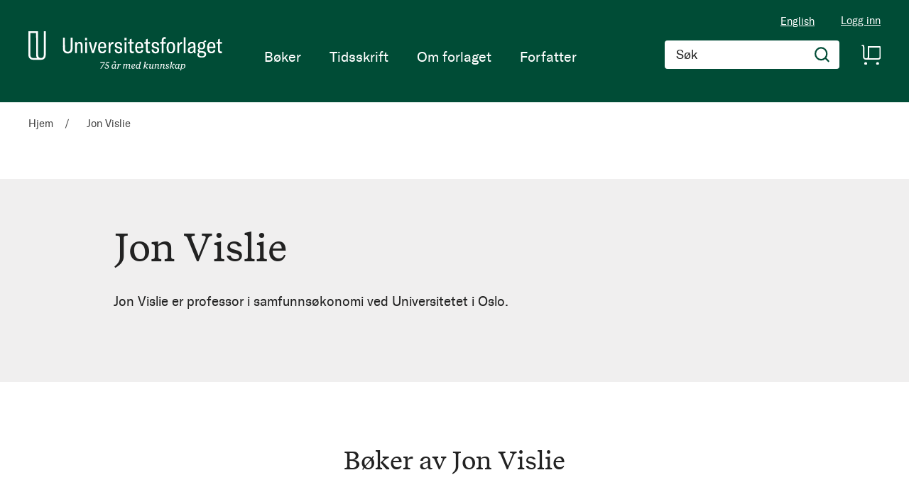

--- FILE ---
content_type: text/html; charset=UTF-8
request_url: https://www.universitetsforlaget.no/Jon-Vislie_
body_size: 24552
content:
<!doctype html>
<html lang="nb">
    <head >
        <script>
    var BASE_URL = 'https\u003A\u002F\u002Fwww.universitetsforlaget.no\u002F';
    var require = {
        'baseUrl': 'https\u003A\u002F\u002Fwww.universitetsforlaget.no\u002Fstatic\u002Fversion1764687961\u002Ffrontend\u002FConvert\u002Funiversitetsforlaget\u002Fnb_NO'
    };</script>        <meta charset="utf-8"/>
<meta name="title" content="Jon Vislie"/>
<meta name="robots" content="INDEX,FOLLOW"/>
<meta name="viewport" content="width=device-width, initial-scale=1"/>
<meta name="format-detection" content="telephone=no"/>
<title>Jon Vislie</title>
<link  rel="stylesheet" type="text/css"  media="all" href="https://www.universitetsforlaget.no/static/version1764687961/frontend/Convert/universitetsforlaget/nb_NO/css/styles.css" />
<link  rel="stylesheet" type="text/css"  media="all" href="https://www.universitetsforlaget.no/static/version1764687961/frontend/Convert/universitetsforlaget/nb_NO/Amasty_ShopbyBase/css/swiper.min.css" />
<link  rel="stylesheet" type="text/css"  media="all" href="https://www.universitetsforlaget.no/static/version1764687961/frontend/Convert/universitetsforlaget/nb_NO/Clerk_Clerk/css/powerstep.css" />
<link  rel="stylesheet" type="text/css"  media="all" href="https://www.universitetsforlaget.no/static/version1764687961/frontend/Convert/universitetsforlaget/nb_NO/Convert_PimcoreBlocks/lib/aos/aos.css" />
<link  rel="stylesheet" type="text/css"  media="all" href="https://www.universitetsforlaget.no/static/version1764687961/frontend/Convert/universitetsforlaget/nb_NO/Algolia_AlgoliaSearch/internals/algolia-reset.css" />
<link  rel="stylesheet" type="text/css"  media="all" href="https://www.universitetsforlaget.no/static/version1764687961/frontend/Convert/universitetsforlaget/nb_NO/Algolia_AlgoliaSearch/internals/instantsearch.v3.css" />
<link  rel="stylesheet" type="text/css"  media="all" href="https://www.universitetsforlaget.no/static/version1764687961/frontend/Convert/universitetsforlaget/nb_NO/Amasty_ShopbyBase/css/source/mkcss/amshopby-base.css" />
<link  rel="stylesheet" type="text/css"  media="all" href="https://www.universitetsforlaget.no/static/version1764687961/frontend/Convert/universitetsforlaget/nb_NO/Amasty_Shopby/css/source/mkcss/amshopby.css" />
<link  rel="stylesheet" type="text/css"  media="all" href="https://www.universitetsforlaget.no/static/version1764687961/frontend/Convert/universitetsforlaget/nb_NO/Amasty_ShopbyBrand/css/source/mkcss/ambrands.css" />
<link  rel="stylesheet" type="text/css"  media="all" href="https://www.universitetsforlaget.no/static/version1764687961/frontend/Convert/universitetsforlaget/nb_NO/Amasty_GdprCookie/css/source/mkcss/amgdprcookie.min.css" />
<script  type="text/javascript"  src="https://www.universitetsforlaget.no/static/version1764687961/frontend/Convert/universitetsforlaget/nb_NO/requirejs/require.js"></script>
<script  type="text/javascript"  src="https://www.universitetsforlaget.no/static/version1764687961/frontend/Convert/universitetsforlaget/nb_NO/mage/requirejs/mixins.js"></script>
<script  type="text/javascript"  src="https://www.universitetsforlaget.no/static/version1764687961/frontend/Convert/universitetsforlaget/nb_NO/requirejs-config.js"></script>
<script  type="text/javascript"  src="https://www.universitetsforlaget.no/static/version1764687961/frontend/Convert/universitetsforlaget/nb_NO/js/modernizr-custom.js"></script>
<script  type="text/javascript"  src="https://www.universitetsforlaget.no/static/version1764687961/frontend/Convert/universitetsforlaget/nb_NO/Algolia_AlgoliaSearch/internals/common.js"></script>
<script  type="text/javascript"  src="https://www.universitetsforlaget.no/static/version1764687961/frontend/Convert/universitetsforlaget/nb_NO/Algolia_AlgoliaSearch/autocomplete.js"></script>
<script  type="text/javascript"  src="https://www.universitetsforlaget.no/static/version1764687961/frontend/Convert/universitetsforlaget/nb_NO/Algolia_AlgoliaSearch/insights.js"></script>
<script  type="text/javascript"  src="https://www.universitetsforlaget.no/static/version1764687961/frontend/Convert/universitetsforlaget/nb_NO/Convert_AlgoliaSearchAmastyLabels/internals/common.js"></script>
<script  type="text/javascript"  src="https://www.universitetsforlaget.no/static/version1764687961/frontend/Convert/universitetsforlaget/nb_NO/Convert_AlgoliaSearchSwatches/internals/common.js"></script>
<script  type="text/javascript"  src="https://www.universitetsforlaget.no/static/version1764687961/frontend/Convert/universitetsforlaget/nb_NO/Convert_AlgoliaSearchFormatPrice/internals/common.js"></script>
<script  type="text/javascript"  src="https://www.universitetsforlaget.no/static/version1764687961/frontend/Convert/universitetsforlaget/nb_NO/Convert_AuthorAlgolia/internals/common.js"></script>
<script  type="text/javascript"  src="https://www.universitetsforlaget.no/static/version1764687961/frontend/Convert/universitetsforlaget/nb_NO/Convert_AlgoliaSearchBrand/internals/common.js"></script>
<script  type="text/javascript"  src="https://www.universitetsforlaget.no/static/version1764687961/frontend/Convert/universitetsforlaget/nb_NO/Convert_AlgoliaSearchProducts/internals/common.js"></script>
<link  rel="stylesheet" href="//vjs.zencdn.net/7.1.0/video-js.css" />
<link  rel="icon" type="image/x-icon" href="https://www.universitetsforlaget.no/media/favicon/websites/1/FAV-Icon.png" />
<link  rel="shortcut icon" type="image/x-icon" href="https://www.universitetsforlaget.no/media/favicon/websites/1/FAV-Icon.png" />
<!-- RudderStack -->
<script type="text/javascript">
!function(){"use strict";var sdkBaseUrl="https://cdn.rudderlabs.com/v3";var sdkName="rsa.min.js";var asyncScript=true ;window.rudderAnalyticsBuildType="legacy",window.rudderanalytics=[] ;var e=["setDefaultInstanceKey","load","ready","page","track","identify","alias","group","reset","setAnonymousId","startSession","endSession"] ;for(var t=0;t<e.length;t++){var n=e[t];window.rudderanalytics[n]=function(e){return function(){ window.rudderanalytics.push([e].concat(Array.prototype.slice.call(arguments)))}}(n)}try{ new Function('return import("")'),window.rudderAnalyticsBuildType="modern"}catch(a){} if(window.rudderAnalyticsMount=function(){ "undefined"==typeof globalThis&&(Object.defineProperty(Object.prototype,"__globalThis_magic__",{get:function get(){ return this},configurable:true}),__globalThis_magic__.globalThis=__globalThis_magic__, delete Object.prototype.__globalThis_magic__);var e=document.createElement("script") ;e.src="".concat(sdkBaseUrl,"/").concat(window.rudderAnalyticsBuildType,"/").concat(sdkName),e.async=asyncScript, document.head?document.head.appendChild(e):document.body.appendChild(e) },"undefined"==typeof Promise||"undefined"==typeof globalThis){var d=document.createElement("script") ;d.src="https://cdnjs.cloudflare.com/polyfill/v3/polyfill.min.js?features=Symbol%2CPromise&callback=rudderAnalyticsMount", d.async=asyncScript,document.head?document.head.appendChild(d):document.body.appendChild(d)}else{ window.rudderAnalyticsMount()}window.rudderanalytics.load ("2dwjkkpNY6sxAfYoY01fH4w5Nwv","https://aschehougokk.dataplane.rudderstack.com",{}),window.rudderanalytics.page()}();
</script>

<meta name="google-site-verification" content="s1NKbp1k1IPXNTwGTdFPMbAeFx8so7LI3F2xX6X3Teo" />

<!-- Magento security scan -->
<!--C7Z6FCo7NnABjY8kQU8FvkhxAgGInA3M-->
            <script type="text/x-magento-init">
        {
            "*": {
                "Magento_PageCache/js/form-key-provider": {}
            }
        }
    </script>
            <!-- GOOGLE TAG MANAGER -->
            <script type="text/x-magento-init">
            {
                "*": {
                    "Magento_GoogleTagManager/js/google-tag-manager": {
                        "isCookieRestrictionModeEnabled": 0,
                        "currentWebsite": 1,
                        "cookieName": "user_allowed_save_cookie",
                        "gtmAccountId": "GTM\u002DWWWVFW",
                        "storeCurrencyCode": "NOK",
                        "ordersData": []                    }
                }
            }
            </script>
            <!-- END GOOGLE TAG MANAGER -->
            <script>
    window.clerkConfig = {"action":"https:\/\/www.universitetsforlaget.no\/checkout\/cart\/add\/","formKey":"B0vYtZN6Mf2Y7CEU"};
    ['afterCall','beforeRender','afterRender','onError'].forEach(function(callbackName){
        if (typeof window['clerk.' + callbackName] !== "function") {
            window['clerk.' + callbackName] = function (data) {}
        }
    });
</script>
<script>
    window.convertCustomMenu = {"isMenuOpenOnClick":false};
</script><script>
    define('VimeoPlayer', ['vimeoAPI'], function (VimeoPlayer) {
    	if (window.Vimeo === undefined) {
    		window.Vimeo = {
    			Player: VimeoPlayer
    		}
    	}
    });
</script>
<!--
/*
 * @author Convert Team
 * @copyright Copyright (c) Convert (https://www.convert.no/)
 */
-->

<script>
    requirejs([
            'https://cdn-cookieyes.com/client_data/b0c132dba4904c48439f53e1/script.js',
        ], function (vimeoCDN) {
            console.log("connected -> { https://cdn-cookieyes.com/client_data/b0c132dba4904c48439f53e1/script.js }")
        });
</script>
<link rel="stylesheet" type="text/css" media="all" href="https://maxcdn.bootstrapcdn.com/font-awesome/latest/css/font-awesome.min.css"/><script>(function(d) {var config = {kitId: 'sku5aeb', scriptTimeout: 3000, async: true}, h=d.documentElement,t=setTimeout(function(){h.className=h.className.replace(/\bwf-loading\b/g,"")+" wf-inactive";},config.scriptTimeout),tk=d.createElement("script"),f=false,s=d.getElementsByTagName("script")[0],a;h.className+=" wf-loading";tk.src='https://use.typekit.net/'+config.kitId+'.js';tk.async=true;tk.onload=tk.onreadystatechange=function(){a=this.readyState;if(f||a&&a!="complete"&&a!="loaded")return;f=true;clearTimeout(t);try{Typekit.load(config)}catch(e){}};s.parentNode.insertBefore(tk,s)})(document);</script><script src="https://cdnjs.cloudflare.com/polyfill/v3/polyfill.min.js?features=default%2CArray.prototype.includes%2CPromise" crossorigin="anonymous"></script>
<script>
    
	window.algoliaConfig = {"instant":{"enabled":true,"selector":".page-container","isAddToCartEnabled":true,"addToCartParams":{"action":"https:\/\/www.universitetsforlaget.no\/checkout\/cart\/add\/uenc\/aHR0cHM6Ly93d3cudW5pdmVyc2l0ZXRzZm9ybGFnZXQubm8vSm9uLVZpc2xpZV8%2C\/","formKey":"B0vYtZN6Mf2Y7CEU"},"infiniteScrollEnabled":false,"urlTrackedParameters":["query","attribute:*","index","page"],"isShowProductOptions":true,"swatchesData":[],"sections":[{"name":"products","title":"B\u00f8ker","visibleHitsCount":"","index_name":"ufo_products"},{"name":"pages","title":"Artikler","visibleHitsCount":"","index_name":"ufo_pages"},{"name":"authors","title":"Forfattere","visibleHitsCount":"","index_name":"ufo_authors"}],"hasSections":true,"productSectionTitle":"B\u00f8ker","sectionsNoProducts":[{"name":"pages","title":"Artikler","visibleHitsCount":"","index_name":"ufo_pages"},{"name":"authors","title":"Forfattere","visibleHitsCount":"","index_name":"ufo_authors"}],"sectionsDisplayMode":"tabs","sectionsIsTabs":true},"autocomplete":{"enabled":false,"selector":".algolia-search-input","sections":[{"name":"pages","label":"Pages","hitsPerPage":"2"}],"nbOfProductsSuggestions":6,"nbOfCategoriesSuggestions":2,"nbOfQueriesSuggestions":0,"isDebugEnabled":false},"landingPage":{"query":"","configuration":"[]"},"extensionVersion":"3.2.0","applicationId":"VQ0WXHSGIC","indexName":"ufo","apiKey":"ODk2ODQxZWFlOWM5ZTczMzNhNzJkZDQ1MjkzZTRmOTAzMTZkM2I5MGRkYmJkNGJlY2ZlMWZjMWQ1ZDA2M2M4Y3RhZ0ZpbHRlcnM9","attributeFilter":[],"facets":[{"attribute":"price","type":"slider","label":"Pris","searchable":"2","create_rule":"2"},{"attribute":"categories","type":"conjunctive","label":"Kategorier","searchable":"1","create_rule":"2"},{"attribute":"authors_name","type":"conjunctive","label":"Forfatter","searchable":"1","create_rule":"2"},{"attribute":"language_code","type":"conjunctive","label":"Spr\u00e5k","searchable":"1","create_rule":"2"},{"attribute":"format","type":"conjunctive","label":"","searchable":"1","create_rule":"2"}],"areCategoriesInFacets":true,"hitsPerPage":12,"sortingIndices":[{"attribute":"name","sort":"asc","sortLabel":"Tittel","name":"ufo_products_name_asc","label":"Tittel","ranking":["asc(name)","typo","geo","words","filters","proximity","attribute","exact","custom"]},{"attribute":"market_date","sort":"asc","sortLabel":"Utgivelsesdato stigende","name":"ufo_products_market_date_asc","label":"Utgivelsesdato stigende","ranking":["asc(market_date)","typo","geo","words","filters","proximity","attribute","exact","custom"]},{"attribute":"market_date","sort":"desc","sortLabel":"Utgivelsesdato synkende","name":"ufo_products_market_date_desc","label":"Utgivelsesdato synkende","ranking":["desc(market_date)","typo","geo","words","filters","proximity","attribute","exact","custom"]}],"isSearchPage":false,"isCategoryPage":false,"isLandingPage":false,"removeBranding":false,"productId":null,"priceKey":".NOK.default","currencyCode":"NOK","currencySymbol":"kr","priceFormat":{"pattern":"kr\u00a0%s","precision":0,"requiredPrecision":0,"decimalSymbol":",","groupSymbol":"\u00a0","groupLength":3,"integerRequired":false},"maxValuesPerFacet":12,"autofocus":false,"request":{"query":"","refinementKey":"","refinementValue":"","categoryId":"","landingPageId":"","path":"","level":""},"showCatsNotIncludedInNavigation":true,"showSuggestionsOnNoResultsPage":true,"baseUrl":"https:\/\/www.universitetsforlaget.no","popularQueries":[],"useAdaptiveImage":false,"urls":{"logo":"https:\/\/www.universitetsforlaget.no\/static\/version1764687961\/frontend\/Convert\/universitetsforlaget\/nb_NO\/Algolia_AlgoliaSearch\/images\/search-by-algolia.svg"},"ccAnalytics":{"enabled":false,"ISSelector":".ais-hits--item a.result, .ais-infinite-hits--item a.result","conversionAnalyticsMode":null,"addToCartSelector":".action.primary.tocart","orderedProductIds":[]},"isPersonalizationEnabled":false,"personalization":{"enabled":false,"viewedEvents":{"viewProduct":{"eventName":"Viewed Product","enabled":false,"method":"viewedObjectIDs"}},"clickedEvents":{"productClicked":{"eventName":"Product Clicked","enabled":false,"selector":".ais-Hits-item a.result, .ais-InfiniteHits-item a.result","method":"clickedObjectIDs"},"productRecommended":{"eventName":"Recommended Product Clicked","enabled":false,"selector":".products-upsell .product-item","method":"clickedObjectIDs"}},"filterClicked":{"eventName":"Filter Clicked","enabled":false,"method":"clickedFilters"}},"analytics":{"enabled":false,"delay":"3000","triggerOnUiInteraction":"1","pushInitialSearch":"0"},"now":1768694400,"queue":{"isEnabled":true,"nbOfJobsToRun":25,"retryLimit":3,"nbOfElementsPerIndexingJob":300},"isPreventBackendRenderingEnabled":true,"areOutOfStockOptionsDisplayed":true,"translations":{"to":"til","or":"eller","go":"Go","popularQueries":"You can try one of the popular search queries","seeAll":"See all products","allDepartments":"All departments","seeIn":"See products in","orIn":"or in","noProducts":"Vi fant ingen treff i s\u00f8ket","noResults":"Ingen resultater","refine":"Filtrer","selectedFilters":"Valgte filtre","clearAll":"Fjern alle filtere","previousPage":"Forrige side","nextPage":"Neste side","searchFor":"Search for products","relevance":"Velg sortering","categories":"Kategorier","products":"Produkter","searchBy":"Search by","searchForFacetValuesPlaceholder":"S\u00f8k","showMore":"Vis flere","priceFormat":{"From":"Fra"},"sections":{"extraTitle":{"pages":"S\u00f8keresultater i innhold","products":"S\u00f8keresultater i produkter"},"showMoreSection":{"pages":"Vis alle resultater i innhold","showLess":"Vis mindre"}}},"author":{"abbr":{"translator":"ov.","editor":"red.","chief_editor":"red.","illustrator":"ill.","reader":"reader","photographer":"photographer"}},"convert_verk":{"enabled":false},"autofocusSelector":"form:not(#search_mini_form) input[type!=hidden]:first","autofocusNotSelector":"footer input","brand":{"enabled":false}};
</script>
<script>
    requirejs([
        'underscore',
        'algolia.swatchRenderer'
    ],function(
        _,
        swatchRenderer
    ) {
        algolia.registerHook("beforeWidgetInitialization", function(allWidgetConfiguration, algoliaBundle) {
            if (allWidgetConfiguration.refinementList) {
                var facetSettings = window.algoliaConfig.facets;
                algoliaBundle.$.each(allWidgetConfiguration.refinementList, function(key, config) {
                    var filterConfig = _.find(facetSettings, {
                        'attribute': config.attribute
                    });

                    if (filterConfig && filterConfig.swatches !== undefined) {
                        allWidgetConfiguration.refinementList[key] = swatchRenderer(config, filterConfig);
                    }
                });
            }

            return allWidgetConfiguration;
        });
    });
</script><script>
    requirejs([
        'jquery',
        'algoliaBundle',
    ], function($, algoliaBundle) {
        algolia.registerHook("beforeWidgetInitialization", function(allWidgetConfiguration) {
            if (algoliaConfig.autofocus) {
                var instant_selector = !algoliaConfig.autocomplete.enabled ? algoliaConfig.autocomplete.selector : "#instant-search-bar";
                var input = $(instant_selector)[0];
                setTimeout(function() {
                    $(input).focus();
                }, 100);
            }
            return allWidgetConfiguration;
        });
    });
</script><!--
/*
 * @author Convert Team
 * @copyright Copyright (c) Convert (https://www.convert.no/)
 */
-->
<script>
    requirejs([
        'algoliaBundle',
        'algoliaSectionWidget',
        'algoliaSectionTabsWidget',
        'algoliaSectionPagination',
        'mage/translate'
    ], function (algoliaBundle, sectionWiget, sectionTabsWidget, pagination, $t) {
        var oldWidgetInitialization,
            translations = window.algoliaConfig.translations.sections,
            $ = algoliaBundle.$;

        if (typeof algoliaHookBeforeWidgetInitialization === 'function') {
            oldWidgetInitialization = algoliaHookBeforeWidgetInitialization;
        }

        algoliaHookBeforeWidgetInitialization = function (allWidgetConfiguration) {
            if (typeof oldWidgetInitialization == 'function') {
                allWidgetConfiguration = oldWidgetInitialization(allWidgetConfiguration);
            }

            //Sections
            if (window.algoliaConfig.instant.hasSections) {
                var sectionConfig = {};

                $.each(window.algoliaConfig.instant.sections, function (key, section) {
                    var $emptyTemplateContainer = $('#instant-' + section.name + '-empty-template');
                    sectionConfig[section.name] = {
                        config: section,
                        container: '#instant-search-' + section.name + '-container',
                        headerContainer: '#section-' + section.name + '-header',
                        indexName: section.index_name,
                        templates: {
                            header: $('#instant-section-header-template').html(),
                            item: $('#instant-' + section.name + '-hit-template').html(),
                            empty: $emptyTemplateContainer.length ? $emptyTemplateContainer.html() : undefined,
                            showMore: {
                                active: '<span class="text">' + translations.showMoreSection[section.name] + '</span> <span class="count">({{moreCnt}})</span>',
                                inactive: '<span class="text">' + translations.showMoreSection.showLess + '</span>'
                            }
                        },
                        // TODO: extract cms-page specific rendering to mixin
                        showMore: section.visibleHitsCount
                    };

                    var sectionSearch = algoliaBundle.instantsearch({
                        indexName: section.index_name,
                        searchClient: algoliaBundle.algoliasearch(window.algoliaConfig.applicationId, window.algoliaConfig.apiKey),
                    });

                    sectionSearch.addWidgets([algoliaBundle.instantsearch.widgets.configure({
                        hitsPerPage: section.visibleHitsCount,
                    })]);

                    sectionSearch.addWidgets([algoliaBundle.instantsearch.widgets.hits({
                        container: '#instant-search-' + section.name + '-container',
                    })]);

                    if (algoliaPaginationConfig.enablePagination && algoliaPaginationConfig.enablePagination.indexOf(section.name) !== -1) {
                        var paginationConf = algoliaBundle.$.extend({}, allWidgetConfiguration.pagination, {
                            container: '#instant-search-' + section.name + '-pagination-container',
                            transformData: pagination.transformData,
                            padding: Math.floor(algoliaPaginationConfig.frame / 2),
                            pageSize: section.visibleHitsCount,
                            labels: {
                                previous: $t('Previous'),
                                next: $t('Next')
                            }
                        });
                        var customPagination = algoliaBundle.instantsearch.connectors.connectPagination(pagination.paginationRenderFn);
                        sectionSearch.addWidgets([customPagination(paginationConf)]);
                    }

                    sectionConfig[section.name].search = sectionSearch;
                    if (allWidgetConfiguration.index === undefined) {
                        allWidgetConfiguration.index = [];
                    }
                });

                if (window.algoliaConfig.instant.sectionsIsTabs) {
                    allWidgetConfiguration.custom.push(
                        sectionTabsWidget({
                            sections: window.algoliaConfig.instant.sections,
                            sectionConfig: sectionConfig,
                            stats: {
                                container: '#algolia-products-stats',
                                templates: {
                                    body: $('#instant-section-stats-template').html()
                                }
                            }
                        })
                    );
                    if (algoliaPaginationConfig.enablePagination && algoliaPaginationConfig.enablePagination.indexOf('products') === -1) {
                        delete allWidgetConfiguration.pagination;
                    }
                } else {
                    // stacked sections
                    $.each(window.algoliaConfig.instant.sectionsNoProducts, function (key, section) {
                        allWidgetConfiguration.custom.push(
                            sectionWiget(sectionConfig[section.name])
                        );
                    });
                }
            }

            return allWidgetConfiguration;
        }
    });
</script>
<script type="text/x-magento-init">
{
    "*": {
        "Convert_CollectionAlgolia/js/configuration": {}
    }
}
</script>
<script>
    requirejs([
        'jquery',
        'mage/utils/wrapper',
        'algoliaBundle',
        'jquery.tinyEqualizer'
    ], function($, wrapper, algoliaBundle) {
        var isNewAPI = (typeof algolia !== 'undefined' &&
                        typeof algolia.registerHook === 'function'),
            beforeWidgetInitialization,
            beforeInstantsearchInit,
            afterInstantsearchInit;

        function handleInputCrossAutocomplete(input) {
            if (input.val().length > 0) {
                input.closest('#algolia-searchbox').find('.clear-query-autocomplete').show();
                input.closest('#algolia-searchbox').find('.magnifying-glass').hide();
            }
            else {
                input.closest('#algolia-searchbox').find('.clear-query-autocomplete').hide();
                input.closest('#algolia-searchbox').find('.magnifying-glass').show();
            }
        }

        beforeWidgetInitialization = function(allWidgetConfiguration) {
            if (!algoliaConfig.autocomplete.enabled && $.isPlainObject(allWidgetConfiguration.searchBox)) {
                allWidgetConfiguration.searchBox = $.extend(
                    allWidgetConfiguration.searchBox, {
                        reset: false,
                        magnifier: false
                    }
                );
            }

            if ($.isArray(allWidgetConfiguration.rangeSlider)) {
                $.each(allWidgetConfiguration.rangeSlider, function (i, rangeSlider) {
                    if ($.isPlainObject(rangeSlider) && !$.isPlainObject(rangeSlider.pips)) {
                        allWidgetConfiguration.rangeSlider[i].pips = true;
                    }
                });
            }

            return allWidgetConfiguration;
        };

        beforeInstantsearchInit = function(instantsearchOptions) {
            var lastQuery = '';
            if (typeof instantsearchOptions.searchFunction === 'function') {
                instantsearchOptions.searchFunction = wrapper.wrap(instantsearchOptions.searchFunction, function (originalAction, helper) {
                    $(document).trigger("algolia.search", helper);
                    originalAction(helper);
                    if (helper.state.query !== '') {
                        lastQuery = helper.state.query;
                        if (window.SgyIAS !== undefined) {
                           window.SgyIAS.inited = false;
                           window.SgyIAS.destroy ? window.SgyIAS.destroy() : window.ias.destroy();
                        }
                    }
                    if (helper.state.query === '' && !algoliaConfig.isSearchPage) {
                        setTimeout(function () {
                            $.tinyEqualizer.reflow();
                            if (lastQuery !== '' && window.SgyIAS !== undefined && !window.SgyIAS.inited) {
                                window.SgyIAS.inited = true;
                                window.SgyIAS.init();
                            }
                        }, 500);
                    }
                });
            }
            return instantsearchOptions;
        };

        afterInstantsearchStart = function(search) {
            search.on('render', function () {
                setTimeout(function(){
                    $.tinyEqualizer.reflow();
                }, 500);

                if (algoliaConfig.autofocus === false && search.helper.state.query.length === 0 &&  $('input:focus').length === 0) {
                    setTimeout(function() {
                        $('input[autofocus]').focus();
                    }, 100);
                }
            });

            if (!algoliaConfig.autocomplete.enabled) {
                $(document).on('input', algoliaConfig.autocomplete.selector, function () {
                    handleInputCrossAutocomplete($(this));
                });

                if (search.helper.state.query.length !== 0) {
                    handleInputCrossAutocomplete($(algoliaConfig.autocomplete.selector))
                }
            }

            return search;
        };

        if (isNewAPI) {
            algolia.registerHook("beforeWidgetInitialization", beforeWidgetInitialization);

            algolia.registerHook("beforeInstantsearchInit", beforeInstantsearchInit);
            algolia.registerHook("afterInstantsearchStart", afterInstantsearchStart);
        } else {
            var oldWidgetInitialization,
                oldAlgoliaHookBeforeInstantsearchInit,
                oldAlgoliaHookAfterInstantsearchStart;

            if (typeof algoliaHookBeforeInstantsearchInit === 'function') {
                oldAlgoliaHookBeforeInstantsearchInit = algoliaHookBeforeInstantsearchInit;
            }

            if (typeof algoliaHookAfterInstantsearchStart === 'function') {
                oldAlgoliaHookAfterInstantsearchStart = algoliaHookAfterInstantsearchStart;
            }

            if (typeof algoliaHookBeforeWidgetInitialization === 'function') {
                oldWidgetInitialization = algoliaHookBeforeWidgetInitialization;
            }

            algoliaHookBeforeWidgetInitialization = function(allWidgetConfiguration) {
                if (typeof oldWidgetInitialization === 'function') {
                    allWidgetConfiguration = oldWidgetInitialization(allWidgetConfiguration);
                }

                return beforeWidgetInitialization(allWidgetConfiguration);
            };

            algoliaHookBeforeInstantsearchInit = function(instantsearchOptions) {
                if (typeof oldAlgoliaHookBeforeInstantsearchInit === 'function') {
                    instantsearchOptions = oldAlgoliaHookAfterInstantsearchStart(instantsearchOptions);
                }
                if (typeof beforeInstantsearchInit === 'function') {
                    instantsearchOptions = beforeInstantsearchInit(instantsearchOptions);
                }
                return instantsearchOptions;
            };

            algoliaHookAfterInstantsearchStart = function(search) {
                if (typeof oldAlgoliaHookAfterInstantsearchStart === 'function') {
                    search = oldAlgoliaHookAfterInstantsearchStart(search);
                }

                return afterInstantsearchStart(search);
            };
        }
    });
</script>
<script type="text/x-magento-init">
{
    "*": {
        "Algolia_AlgoliaSearch/instantsearch": {}
    }
}
</script>    </head>
    <body data-container="body"
          data-mage-init='{"loaderAjax": {}, "loader": { "icon": "https://www.universitetsforlaget.no/static/version1764687961/frontend/Convert/universitetsforlaget/nb_NO/images/loader-2.gif"}}'
        id="html-body" class="is-not-sticky author-detail-page author-jon-vislie_ convert_author-index-index page-layout-1column">
        
<script type="text/x-magento-init">
    {
        "*": {
            "Magento_PageBuilder/js/widget-initializer": {
                "config": {"[data-content-type=\"slider\"][data-appearance=\"default\"]":{"Magento_PageBuilder\/js\/content-type\/slider\/appearance\/default\/widget":false},"[data-content-type=\"map\"]":{"Magento_PageBuilder\/js\/content-type\/map\/appearance\/default\/widget":false},"[data-content-type=\"row\"]":{"Magento_PageBuilder\/js\/content-type\/row\/appearance\/default\/widget":false},"[data-content-type=\"tabs\"]":{"Magento_PageBuilder\/js\/content-type\/tabs\/appearance\/default\/widget":false},"[data-content-type=\"slide\"]":{"Magento_PageBuilder\/js\/content-type\/slide\/appearance\/default\/widget":{"buttonSelector":".pagebuilder-slide-button","showOverlay":"hover","dataRole":"slide"}},"[data-content-type=\"banner\"]":{"Magento_PageBuilder\/js\/content-type\/banner\/appearance\/default\/widget":{"buttonSelector":".pagebuilder-banner-button","showOverlay":"hover","dataRole":"banner"}},"[data-content-type=\"buttons\"]":{"Magento_PageBuilder\/js\/content-type\/buttons\/appearance\/inline\/widget":false},"[data-content-type=\"products\"][data-appearance=\"carousel\"]":{"Magento_PageBuilder\/js\/content-type\/products\/appearance\/carousel\/widget":false}},
                "breakpoints": {"desktop":{"label":"Desktop","stage":true,"default":true,"class":"desktop-switcher","icon":"Magento_PageBuilder::css\/images\/switcher\/switcher-desktop.svg","conditions":{"min-width":"1024px"},"options":{"products":{"default":{"slidesToShow":"5"}}}},"tablet":{"conditions":{"max-width":"1024px","min-width":"768px"},"options":{"products":{"default":{"slidesToShow":"4"},"continuous":{"slidesToShow":"3"}}}},"mobile":{"label":"Mobile","stage":true,"class":"mobile-switcher","icon":"Magento_PageBuilder::css\/images\/switcher\/switcher-mobile.svg","media":"only screen and (max-width: 768px)","conditions":{"max-width":"768px","min-width":"640px"},"options":{"products":{"default":{"slidesToShow":"3"}}}},"mobile-small":{"conditions":{"max-width":"640px"},"options":{"products":{"default":{"slidesToShow":"2"},"continuous":{"slidesToShow":"1"}}}}}            }
        }
    }
</script>

<div class="cookie-status-message" id="cookie-status">
    The store will not work correctly in the case when cookies are disabled.</div>
<script type="text/x-magento-init">
    {
        "*": {
            "cookieStatus": {}
        }
    }
</script>

<script type="text/x-magento-init">
    {
        "*": {
            "mage/cookies": {
                "expires": null,
                "path": "\u002F",
                "domain": ".www.universitetsforlaget.no",
                "secure": false,
                "lifetime": "3600"
            }
        }
    }
</script>
    <noscript>
        <div class="message global noscript">
            <div class="content">
                <p>
                    <strong>JavaScript seems to be disabled in your browser.</strong>
                    <span>
                        For the best experience on our site, be sure to turn on Javascript in your browser.                    </span>
                </p>
            </div>
        </div>
    </noscript>
<script>    require.config({
        map: {
            '*': {
                wysiwygAdapter: 'mage/adminhtml/wysiwyg/tiny_mce/tinymce4Adapter'
            }
        }
    });</script><!-- ko scope: 'company' -->
<div class="message company-warning _hidden" data-bind="css: { _hidden: !isCompanyBlocked() }">
<span>
<!-- ko i18n: 'Your company account is blocked and you cannot place orders. If you have questions, please contact your company administrator.' --><!-- /ko -->
</span>
</div>
<!-- /ko -->
<script type="text/x-magento-init">
    {
        "*": {
            "Magento_Ui/js/core/app": {
                "components": {
                    "company": {
                        "component": "Magento_Company/js/view/company",
                        "logoutUrl": "https://www.universitetsforlaget.no/customer/account/logout/"
                    }
                }
            }
        }
    }
</script>

<script>
    window.cookiesConfig = window.cookiesConfig || {};
    window.cookiesConfig.secure = true;
</script>    <!-- GOOGLE TAG MANAGER -->
    <noscript>
        <iframe src="https://www.googletagmanager.com/ns.html?id=GTM-WWWVFW"
                height="0" width="0" style="display:none;visibility:hidden"></iframe>
    </noscript>
    <!-- END GOOGLE TAG MANAGER -->

<script type="text/x-magento-init">
    {
        "*": {
            "Magento_GoogleTagManager/js/google-tag-manager-cart": {
                "blockNames": ["category.products.list","product.info.upsell","catalog.product.related","checkout.cart.crosssell","search_result_list"],
                "cookieAddToCart": "add_to_cart",
                "cookieRemoveFromCart": "remove_from_cart"
            }
        }
    }
</script>
<script>
    require.config({
        paths: {
            googleMaps: 'https\u003A\u002F\u002Fmaps.googleapis.com\u002Fmaps\u002Fapi\u002Fjs\u003Fv\u003D3\u0026key\u003D'
        },
        config: {
            'Magento_PageBuilder/js/utils/map': {
                style: ''
            },
            'Magento_PageBuilder/js/content-type/map/preview': {
                apiKey: '',
                apiKeyErrorMessage: 'You\u0020must\u0020provide\u0020a\u0020valid\u0020\u003Ca\u0020href\u003D\u0027https\u003A\u002F\u002Fwww.universitetsforlaget.no\u002Fadminhtml\u002Fsystem_config\u002Fedit\u002Fsection\u002Fcms\u002F\u0023cms_pagebuilder\u0027\u0020target\u003D\u0027_blank\u0027\u003EGoogle\u0020Maps\u0020API\u0020key\u003C\u002Fa\u003E\u0020to\u0020use\u0020a\u0020map.'
            },
            'Magento_PageBuilder/js/form/element/map': {
                apiKey: '',
                apiKeyErrorMessage: 'You\u0020must\u0020provide\u0020a\u0020valid\u0020\u003Ca\u0020href\u003D\u0027https\u003A\u002F\u002Fwww.universitetsforlaget.no\u002Fadminhtml\u002Fsystem_config\u002Fedit\u002Fsection\u002Fcms\u002F\u0023cms_pagebuilder\u0027\u0020target\u003D\u0027_blank\u0027\u003EGoogle\u0020Maps\u0020API\u0020key\u003C\u002Fa\u003E\u0020to\u0020use\u0020a\u0020map.'
            },
        }
    });
</script>

<script>
    require.config({
        shim: {
            'Magento_PageBuilder/js/utils/map': {
                deps: ['googleMaps']
            }
        }
    });
</script>
<div class="widget block block-static-block">
    </div>
<div class="off-canvas-wrapper">
    <div class="off-canvas-wrapper-inner" data-off-canvas-wrapper>

        <div class="off-canvas-content" data-off-canvas-content>
            <!-- Page content -->
            <div class="page-wrapper"><header class="page-header"><div class="header content">
<a href="#maincontent" class="skipLink" tabindex="1">Til hovedinnhold</a>

<div class="sticky-mm hide-for-large" tabindex="-1">
    <nav class="tab-bar">
        <section class="left-side">
            <a class="logo" tabindex="2" href="https://www.universitetsforlaget.no/" title="Universitetsforlaget">
    <img src="https://www.universitetsforlaget.no/static/version1764687961/frontend/Convert/universitetsforlaget/nb_NO/images/logo.svg"
         alt="Universitetsforlaget"
         width="320"         height="46"    />
</a>
        </section>
        <section class="right-side">
            <div class="right-side-icon-links">
                <div class="link authorization-link loggedout" data-label="eller">
    <a title="Logg inn" href="https://www.universitetsforlaget.no/customer/account/login/referer/aHR0cHM6Ly93d3cudW5pdmVyc2l0ZXRzZm9ybGFnZXQubm8vSm9uLVZpc2xpZV8%2C/">
        Logg inn    </a>
</div>                
<div class="minicart minicart-wrapper">
    <a class="action showcart" href="https://www.universitetsforlaget.no/checkout/cart/"
       data-bind="scope: 'minicart_content'; " title="Handlekurv">
        <!-- ko wrapperCss: { 'has-item' : !!getCartParam('summary_count') } --><!-- /ko -->
        <span class="text">Handlekurv</span>
        <span class="counter qty empty"
              data-bind="css: { empty: !!getCartParam('summary_count') == false }, blockLoader: isLoading">
            <span class="counter-number"><!-- ko text: getCartParam('summary_count') --><!-- /ko --></span>
        </span>
    </a>
</div>
                <button class="nav-toggle" data-toggle="off-сanvas-left" title="Toggle Nav"><span>Toggle Nav</span></button>
            </div>
        </section>
    </nav>
</div>

<div class="header-row-custom show-for-large">
    <div class="sticky-header-row">
        <a class="logo" tabindex="2" href="https://www.universitetsforlaget.no/" title="Universitetsforlaget">
    <img src="https://www.universitetsforlaget.no/static/version1764687961/frontend/Convert/universitetsforlaget/nb_NO/images/logo.svg"
         alt="Universitetsforlaget"
         width="320"         height="46"    />
</a>

        <div class="nav-search-wrapper">
                        
            <div class="top-nav-wrapper">
                <div class="top-nav-search-sticky-row">

                    <div class="top-search-grid-wrapper">
                        <div class="top-search-wrapper">
                            <div class="panel wrapper"><div class="switcher language switcher-language" data-ui-id="language-switcher" id="switcher-language">
    <div class="actions dropdown options switcher-options">
        <ul class="dropdown switcher-dropdown"
            data-target="dropdown">
                                                <li class="view-ufo_en switcher-option">
                        <a href="https://www.universitetsforlaget.no/en/">
                            English                        </a>
                    </li>
                                                                </ul>
    </div>
</div>
    <ul class="top-links">
                    <li>
                <a class="nav item "
                   title="Logg inn"
                   href="https://www.universitetsforlaget.no/customer/account/login/referer/aHR0cHM6Ly93d3cudW5pdmVyc2l0ZXRzZm9ybGFnZXQubm8vSm9uLVZpc2xpZV8%2C/"
                    >
                    Logg inn                </a>
            </li>
            </ul>
</div>
                            <span class="sticky-search">
                                <span class="action search"></span>
                            </span>
                            <div class="block block-search algolia-search-block">
    <div class="block block-title"><strong>Søk</strong></div>
    <div class="block block-content">
        <form id="search_mini_form"
              action="https://www.universitetsforlaget.no/catalogsearch/result/"
              method="get">
            <div id="algolia-searchbox">
                <label for="search">Search:</label>

                <input id="search"
                       type="text"
                       name="q"
                       class="input-text algolia-search-input"
                       autocomplete="off"
                       spellcheck="false"
                       autocorrect="off"
                       autocapitalize="off"
                       placeholder="Søk"
                       />

                <span class="clear-cross clear-query-autocomplete"></span>
                <button id="algolia-glass"
                        class="magnifying-glass"
                        type="submit"
                        title="S&#xF8;k"
                        width="24"
                        height="24"></button>
            </div>
        </form>
    </div>
</div>
                            
<div data-block="minicart" class="minicart-wrapper">
    <a class="action showcart" href="https://www.universitetsforlaget.no/checkout/cart/"
       data-bind="scope: 'minicart_content'" title="Handlekurv">
        <!-- ko wrapperCss: { 'has-item' : !!getCartParam('summary_count') } --><!-- /ko -->
        <span class="text">Handlekurv</span>
        <span class="counter qty empty"
              data-bind="css: { empty: !!getCartParam('summary_count') == false }, blockLoader: isLoading">
            <span class="counter-number"><!-- ko text: getCartParam('summary_count') --><!-- /ko --></span>
            <span class="counter-label">
            <!-- ko if: getCartParam('summary_count') -->
                <!-- ko text: getCartParam('summary_count') --><!-- /ko -->
                <!-- ko i18n: 'items' --><!-- /ko -->
            <!-- /ko -->
            </span>
        </span>
    </a>
        <script>
        window.checkout = {"shoppingCartUrl":"https:\/\/www.universitetsforlaget.no\/checkout\/cart\/","checkoutUrl":"https:\/\/www.universitetsforlaget.no\/checkout\/","updateItemQtyUrl":"https:\/\/www.universitetsforlaget.no\/checkout\/sidebar\/updateItemQty\/","removeItemUrl":"https:\/\/www.universitetsforlaget.no\/checkout\/sidebar\/removeItem\/","imageTemplate":"Magento_Catalog\/product\/image_with_borders","baseUrl":"https:\/\/www.universitetsforlaget.no\/","minicartMaxItemsVisible":5,"websiteId":"1","maxItemsToDisplay":10,"storeId":"1","storeGroupId":"1","customerLoginUrl":"https:\/\/www.universitetsforlaget.no\/customer\/account\/login\/referer\/aHR0cHM6Ly93d3cudW5pdmVyc2l0ZXRzZm9ybGFnZXQubm8vSm9uLVZpc2xpZV8%2C\/","isRedirectRequired":false,"autocomplete":"off","captcha":{"user_login":{"isCaseSensitive":false,"imageHeight":50,"imageSrc":"","refreshUrl":"https:\/\/www.universitetsforlaget.no\/captcha\/refresh\/","isRequired":false,"timestamp":1768750358}}};
    </script>
    <script type="text/x-magento-init">
    {
        "[data-block='minicart']": {
            "Magento_Ui/js/core/app": {"components":{"minicart_content":{"children":{"subtotal.container":{"children":{"subtotal":{"children":{"subtotal.totals":{"config":{"display_cart_subtotal_incl_tax":1,"display_cart_subtotal_excl_tax":0,"template":"Magento_Tax\/checkout\/minicart\/subtotal\/totals"},"component":"Magento_Tax\/js\/view\/checkout\/minicart\/subtotal\/totals","children":{"subtotal.totals.msrp":{"component":"Magento_Msrp\/js\/view\/checkout\/minicart\/subtotal\/totals","config":{"displayArea":"minicart-subtotal-hidden","template":"Magento_Msrp\/checkout\/minicart\/subtotal\/totals"}}}}},"component":"uiComponent","config":{"template":"Magento_Checkout\/minicart\/subtotal"}}},"component":"uiComponent","config":{"displayArea":"subtotalContainer"}},"item.renderer":{"component":"Magento_Checkout\/js\/view\/cart-item-renderer","config":{"displayArea":"defaultRenderer","template":"Magento_Checkout\/minicart\/item\/default"},"children":{"item.image":{"component":"Magento_Catalog\/js\/view\/image","config":{"template":"Magento_Catalog\/product\/image","displayArea":"itemImage"}},"checkout.cart.item.price.sidebar":{"component":"uiComponent","config":{"template":"Magento_Checkout\/minicart\/item\/price","displayArea":"priceSidebar"}}}},"extra_info":{"component":"uiComponent","config":{"displayArea":"extraInfo"}},"promotion":{"component":"uiComponent","config":{"displayArea":"promotion"}}},"config":{"itemRenderer":{"default":"defaultRenderer","simple":"defaultRenderer","virtual":"defaultRenderer"},"template":"Magento_Checkout\/minicart\/content"},"component":"Magento_Checkout\/js\/view\/minicart"}},"types":[]}        },
        "*": {
            "Magento_Ui/js/block-loader": "https\u003A\u002F\u002Fwww.universitetsforlaget.no\u002Fstatic\u002Fversion1764687961\u002Ffrontend\u002FConvert\u002Funiversitetsforlaget\u002Fnb_NO\u002Fimages\u002Fripple.svg"
        }
    }
    </script>
</div>


                        </div>
                    </div>
                </div>
            </div>
        </div>
        <div class="top-navigation-wrapper">
                <div class="sections nav-sections">
                <div class="section-items nav-sections-items"
             data-mage-init='{"tabs":{"openedState":"active"}}'>
                                            <div class="section-item-title nav-sections-item-title"
                     data-role="collapsible">
                    <a class="nav-sections-item-switch"
                       data-toggle="switch" href="#store.menu">
                        Meny                    </a>
                </div>
                <div class="section-item-content nav-sections-item-content"
                     id="store.menu"
                     data-role="content">
                    
<nav class="navigation" data-action="navigation">
    <ul data-mage-init='{"menu":{"expanded":true, "position":{"my":"left top","at":"left bottom"}}}'>
        <li  class="level0 nav-1 first level-top menu-item-home"><a href="https://www.universitetsforlaget.no/"  class="level-top"  ><span class="icon-text"><span>Hjem</span></span></a></li><li  class="level0 nav-2 category-item has-active level-top parent"><a href="https://www.universitetsforlaget.no/boker"  class="level-top"  ><span class="icon-text"><span>Bøker</span></span></a><ul class="level0 submenu"><li  class="level1 nav-2-1 first category-all"><a href="https://www.universitetsforlaget.no/boker"  ><span class="icon-text"><span>Se alle Bøker</span></span></a></li><li  class="level1 nav-2-2 category-item"><a href="https://www.universitetsforlaget.no/boker/barnehage"  ><span class="icon-text"><span>Barnehage</span></span></a></li><li  class="level1 nav-2-3 category-item"><a href="https://www.universitetsforlaget.no/boker/estetiske-fag"  ><span class="icon-text"><span>Estetiske fag</span></span></a></li><li  class="level1 nav-2-4 category-item"><a href="https://www.universitetsforlaget.no/boker/forskningsmetode"  ><span class="icon-text"><span>Forskningsmetode</span></span></a></li><li  class="level1 nav-2-5 category-item"><a href="https://www.universitetsforlaget.no/boker/helse-og-sosialfag"  ><span class="icon-text"><span>Helse- og sosialfag</span></span></a></li><li  class="level1 nav-2-6 category-item"><a href="https://www.universitetsforlaget.no/boker/historie-og-filosofi"  ><span class="icon-text"><span>Historie og filosofi</span></span></a></li><li  class="level1 nav-2-7 category-item"><a href="https://www.universitetsforlaget.no/boker/juss"  ><span class="icon-text"><span>Juss</span></span></a></li><li  class="level1 nav-2-8 category-item"><a href="https://www.universitetsforlaget.no/boker/markedsforing-okonomi-og-ledelse"  ><span class="icon-text"><span>Markedsføring, økonomi og ledelse</span></span></a></li><li  class="level1 nav-2-9 category-item"><a href="https://www.universitetsforlaget.no/boker/mediefag-og-journalistikk"  ><span class="icon-text"><span>Mediefag og journalistikk</span></span></a></li><li  class="level1 nav-2-10 category-item"><a href="https://www.universitetsforlaget.no/boker/psykologi-og-medisin"  ><span class="icon-text"><span>Psykologi og medisin</span></span></a></li><li  class="level1 nav-2-11 category-item"><a href="https://www.universitetsforlaget.no/boker/realfag-og-it"  ><span class="icon-text"><span>Realfag og IT</span></span></a></li><li  class="level1 nav-2-12 category-item"><a href="https://www.universitetsforlaget.no/boker/religion-livssyn-teologi-og-etikk"  ><span class="icon-text"><span>Religion, livssyn, teologi og etikk</span></span></a></li><li  class="level1 nav-2-13 category-item"><a href="https://www.universitetsforlaget.no/boker/samfunnsvitenskap"  ><span class="icon-text"><span>Samfunnsvitenskap</span></span></a></li><li  class="level1 nav-2-14 category-item has-active"><a href="https://www.universitetsforlaget.no/boker/skole-og-utdanning"  ><span class="icon-text"><span>Skole og utdanning</span></span></a></li><li  class="level1 nav-2-15 category-item"><a href="https://www.universitetsforlaget.no/boker/sprak-og-litteraturvitenskap"  ><span class="icon-text"><span>Språk og litteraturvitenskap</span></span></a></li><li  class="level1 nav-2-16 category-item"><a href="https://www.universitetsforlaget.no/boker/studieteknikk-og-handboker"  ><span class="icon-text"><span>Studieteknikk og håndbøker</span></span></a></li><li  class="level1 nav-2-17 category-item"><a href="https://www.universitetsforlaget.no/boker/hva-er-bokene"  ><span class="icon-text"><span>hva er-bøkene</span></span></a></li><li  class="level1 nav-2-18 category-item"><a href="https://www.universitetsforlaget.no/boker/engelske-boker"  ><span class="icon-text"><span>Bøker på engelsk</span></span></a></li><li  class="level1 nav-2-19 category-item last"><a href="https://www.universitetsforlaget.no/boker/apen-tilgang"  ><span class="icon-text"><span>Åpen tilgang</span></span></a></li></ul></li><li  class="level0 nav-3 category-item level-top"><a href="https://www.universitetsforlaget.no/tidsskrift"  class="level-top"  ><span class="icon-text"><span>Tidsskrift</span></span></a></li><li  class="level0 nav-4 category-item level-top"><a href="https://www.universitetsforlaget.no/om-forlaget/om-forlaget"  class="level-top"  ><span class="icon-text"><span>Om forlaget</span></span></a></li><li  class="level0 nav-5 category-item last level-top"><a href="https://www.universitetsforlaget.no/forfatter/bli-forfatter"  class="level-top"  ><span class="icon-text"><span>Forfatter</span></span></a></li>            </ul>
    </nav>                </div>
                                            <div class="section-item-title nav-sections-item-title"
                     data-role="collapsible">
                    <a class="nav-sections-item-switch"
                       data-toggle="switch" href="#store.links">
                        Konto                    </a>
                </div>
                <div class="section-item-content nav-sections-item-content"
                     id="store.links"
                     data-role="content">
                    <!-- Account links -->                </div>
                    </div>
    </div>
        </div>
    </div>
</div>
</div></header><div class="widget block block-static-block">
    </div>
<div class="mobile-search-wrapper"><div class="mobile-search-bar">
    <div id="mobile-menu-search">
    </div>
</div></div><div class="page-container"><main id="maincontent" class="page-main"><div id="algolia-autocomplete-container"></div><div class="author-detail-view"><div class="author-widget">
    <div class="top-controls-wrapper"><div class="breadcrumbs">
    <ul class="items">
                    <li class="item home">
                            <a href="https://www.universitetsforlaget.no/"
                   title="Gå til forsiden">
                    Hjem                </a>
                        </li>
                    <li class="item author">
                            <strong>Jon Vislie</strong>
                        </li>
            </ul>
</div>
</div>    <div class="aw-wrapper">
        <h1 class="aw-title aw-title-mobile">Jon Vislie</h1>
                <div class="aw-info">
                        <h1 class="aw-title">Jon Vislie</h1>

                            <div class="aw-short-description">
                    Jon Vislie er professor i samfunnsøkonomi ved Universitetet i Oslo.                </div>
            
            
                    </div>
    </div>
</div>
</div><a id="contentarea" tabindex="-1"></a>
<div class="page messages"><div data-placeholder="messages"></div>
<div data-bind="scope: 'messages'">
    <div data-bind="foreach: { data: cookieMessages, as: 'message' }" class="messages">
        <div data-bind="attr: {
            class: 'message-' + message.type + ' ' + message.type + ' message',
            'data-ui-id': 'message-' + message.type
        }">
            <div class="message-wrap">
                <div class="message-text" data-bind="html: message.text"></div>
                <em class="message-close"></em>
            </div>
        </div>
    </div>
    <div data-bind="foreach: { data: messages().messages, as: 'message' }" class="messages">
        <div data-bind="attr: {
            class: 'message-' + message.type + ' ' + message.type + ' message',
            'data-ui-id': 'message-' + message.type
        }">
            <div class="message-wrap">
                <div class="message-text" data-bind="html: message.text"></div>
                <em class="message-close"></em>
            </div>
        </div>
    </div>
</div>
<script type="text/x-magento-init">
    {
        "*": {
            "Magento_Ui/js/core/app": {
                "components": {
                        "messages": {
                            "component": "Magento_Theme/js/view/messages"
                        }
                    }
                }
            }
    }
</script>
</div><div class="columns"><div class="column main"><input name="form_key" type="hidden" value="B0vYtZN6Mf2Y7CEU" /><script type="text/x-magento-init">
    {
        "*": {
            "Magento_Customer/js/section-config": {
                "sections": {"stores\/store\/switch":["*"],"stores\/store\/switchrequest":["*"],"directory\/currency\/switch":["*"],"*":["messages","company"],"customer\/account\/logout":["*","recently_viewed_product","recently_compared_product","persistent"],"customer\/account\/loginpost":["*"],"customer\/account\/createpost":["*"],"customer\/account\/editpost":["*"],"customer\/ajax\/login":["checkout-data","cart","captcha"],"catalog\/product_compare\/add":["compare-products"],"catalog\/product_compare\/remove":["compare-products"],"catalog\/product_compare\/clear":["compare-products"],"sales\/guest\/reorder":["cart","shipping-bar"],"sales\/order\/reorder":["cart","shipping-bar"],"rest\/v1\/requisition_lists":["requisition"],"requisition_list\/requisition\/delete":["requisition"],"requisition_list\/item\/addtocart":["cart"],"checkout\/cart\/add":["cart","directory-data","multicart_message","shipping-bar"],"checkout\/cart\/delete":["cart","shipping-bar"],"checkout\/cart\/updatepost":["cart","shipping-bar"],"checkout\/cart\/updateitemoptions":["cart","shipping-bar"],"checkout\/cart\/couponpost":["cart","shipping-bar"],"checkout\/cart\/estimatepost":["cart","shipping-bar"],"checkout\/cart\/estimateupdatepost":["cart","shipping-bar"],"checkout\/onepage\/saveorder":["cart","checkout-data","last-ordered-items","shipping-bar","customer_downloadable"],"checkout\/sidebar\/removeitem":["cart","shipping-bar"],"checkout\/sidebar\/updateitemqty":["cart","shipping-bar"],"rest\/*\/v1\/carts\/*\/payment-information":["cart","last-ordered-items","captcha","instant-purchase","shipping-bar","customer_downloadable"],"rest\/*\/v1\/guest-carts\/*\/payment-information":["cart","captcha","shipping-bar"],"rest\/*\/v1\/guest-carts\/*\/selected-payment-method":["cart","checkout-data","shipping-bar"],"rest\/*\/v1\/carts\/*\/selected-payment-method":["cart","checkout-data","instant-purchase","shipping-bar"],"customer_order\/cart\/updatefaileditemoptions":["cart"],"checkout\/cart\/updatefaileditemoptions":["cart"],"customer_order\/cart\/advancedadd":["cart"],"checkout\/cart\/advancedadd":["cart"],"checkout\/cart\/removeallfailed":["cart"],"checkout\/cart\/removefailed":["cart"],"customer_order\/cart\/addfaileditems":["cart"],"checkout\/cart\/addfaileditems":["cart"],"customer_order\/sku\/uploadfile":["cart"],"wishlist\/index\/add":["wishlist"],"wishlist\/index\/remove":["wishlist"],"wishlist\/index\/updateitemoptions":["wishlist"],"wishlist\/index\/update":["wishlist"],"wishlist\/index\/cart":["wishlist","cart","shipping-bar"],"wishlist\/index\/fromcart":["wishlist","cart","shipping-bar"],"wishlist\/index\/allcart":["wishlist","cart","shipping-bar"],"wishlist\/shared\/allcart":["wishlist","cart","shipping-bar"],"wishlist\/shared\/cart":["cart","shipping-bar"],"giftregistry\/index\/cart":["cart"],"giftregistry\/view\/addtocart":["cart"],"customer\/address\/*":["instant-purchase"],"customer\/account\/*":["instant-purchase"],"vault\/cards\/deleteaction":["instant-purchase"],"multishipping\/checkout\/overviewpost":["cart","shipping-bar"],"wishlist\/index\/copyitem":["wishlist"],"wishlist\/index\/copyitems":["wishlist"],"wishlist\/index\/deletewishlist":["wishlist","multiplewishlist"],"wishlist\/index\/createwishlist":["multiplewishlist"],"wishlist\/index\/editwishlist":["multiplewishlist"],"wishlist\/index\/moveitem":["wishlist"],"wishlist\/index\/moveitems":["wishlist"],"wishlist\/search\/addtocart":["cart","wishlist"],"rest\/*\/v1\/carts\/*\/po-payment-information":["cart","checkout-data","last-ordered-items"],"purchaseorder\/purchaseorder\/success":["cart","checkout-data","last-ordered-items"],"persistent\/index\/unsetcookie":["persistent"],"quickorder\/sku\/uploadfile\/":["cart"],"review\/product\/post":["review"],"gdpr\/customer\/anonymise":["customer"],"ajaxcart":["cart","shipping-bar"],"kindle\/kindle\/edit":["customer"],"*\/placeorder":["shipping-bar"],"*\/place":["shipping-bar"],"creditsystem\/index\/addcredittocart":["cart"]},
                "clientSideSections": ["checkout-data","cart-data"],
                "baseUrls": ["https:\/\/www.universitetsforlaget.no\/"],
                "sectionNames": ["messages","customer","compare-products","last-ordered-items","requisition","cart","directory-data","captcha","wishlist","company","company_authorization","negotiable_quote","instant-purchase","loggedAsCustomer","multiplewishlist","purchase_order","persistent","review","multicart_message","shipping-bar","customer_downloadable","recently_viewed_product","recently_compared_product","product_data_storage"]            }
        }
    }
</script>
<script type="text/x-magento-init">
    {
        "*": {
            "Magento_Customer/js/customer-data": {
                "sectionLoadUrl": "https\u003A\u002F\u002Fwww.universitetsforlaget.no\u002Fcustomer\u002Fsection\u002Fload\u002F",
                "expirableSectionLifetime": 60,
                "expirableSectionNames": ["cart","persistent"],
                "cookieLifeTime": "3600",
                "updateSessionUrl": "https\u003A\u002F\u002Fwww.universitetsforlaget.no\u002Fcustomer\u002Faccount\u002FupdateSession\u002F"
            }
        }
    }
</script>
<script type="text/x-magento-init">
    {
        "*": {
            "Magento_Customer/js/invalidation-processor": {
                "invalidationRules": {
                    "website-rule": {
                        "Magento_Customer/js/invalidation-rules/website-rule": {
                            "scopeConfig": {
                                "websiteId": "1"
                            }
                        }
                    }
                }
            }
        }
    }
</script>
<script type="text/x-magento-init">
    {
        "body": {
            "pageCache": {"url":"https:\/\/www.universitetsforlaget.no\/page_cache\/block\/render\/author_id\/13817\/","handles":["default","convert_author_index_index","convert_author_view","convert_author_view_id_13817","algolia_search_handle","algolia_search_handle_with_topsearch"],"originalRequest":{"route":"convert_author","controller":"index","action":"index","uri":"\/Jon-Vislie_"},"versionCookieName":"private_content_version"}        }
    }
</script>
<script type="text/x-magento-init">
{
    "*": {
        "Magento_Banner/js/model/banner":
            {"sectionLoadUrl":"https:\/\/www.universitetsforlaget.no\/banner\/ajax\/load\/","cacheTtl":30000}        }
}
</script>
<div data-mage-init='{"feedReport":[]}'></div>    <h2 class="extra-title"><strong>Bøker av Jon Vislie</strong></h2>
    
    
        <ol class="author-product-list ">
                            <li class="item product product-item">            <div class="product-item-info">
                                                <a href="https://www.universitetsforlaget.no/okonomisk-atferd-beslutninger-og-likevekt-1" data-tiny-equalizer="product-item-image-category_page_grid" class="product photo product-item-photo" tabindex="-1">
                    <span class="product-image-container product-image-container-2558">
    <span class="product-image-wrapper">
        <img class="product-image-photo"
                        src="https://www.universitetsforlaget.no/media/catalog/product/cache/94b742dac41705b05c1e3c40a214c4c8/9/7/9788215013572_e1540a5d74458decbb84fe4504be2ec2.jpg"
            loading="lazy"
            width="190"
            height="9999"
            alt="&#xD8;konomisk&#x20;atferd,&#x20;beslutninger&#x20;og&#x20;likevekt"/></span>
</span>
<style>.product-image-container-2558 {
    width: 190px;
}
.product-image-container-2558 span.product-image-wrapper {
    padding-bottom: 5262.6315789474%;
}</style><script type="text&#x2F;javascript">prodImageContainers = document.querySelectorAll(".product-image-container-2558");
for (var i = 0; i < prodImageContainers.length; i++) {
    prodImageContainers[i].style.width = "190px";
}
prodImageContainersWrappers = document.querySelectorAll(
    ".product-image-container-2558  span.product-image-wrapper"
);
for (var i = 0; i < prodImageContainersWrappers.length; i++) {
    prodImageContainersWrappers[i].style.paddingBottom = "5262.6315789474%";
}</script>                </a>
                <div class="product details product-item-details">
                                        <h3 class="product name product-item-name">
                        <a class="product-item-link"
                           href="https://www.universitetsforlaget.no/okonomisk-atferd-beslutninger-og-likevekt-1">
                            Økonomisk atferd, beslutninger og likevekt                        </a>
                    </h3>

                        <span class="product-item-manufacturer product-item-author">
                            <a href="https://www.universitetsforlaget.no/Jon-Vislie_">
                Jon Vislie</a>
                    <a href="https://www.universitetsforlaget.no/Steinar_Strom">
                Steinar Strøm</a>
            </span>
                    <div class="product-price-stock" data-tiny-equalizer="product-item-attr-category_page_grid">
                        <div class="price-box price-final_price" data-role="priceBox" data-product-id="2558" data-price-box="product-id-2558">
    

<span class="price-container price-final_price&#x20;tax&#x20;weee"
        >
        <span  id="product-price-2558"                data-price-amount="599"
        data-price-type="finalPrice"
        class="price-wrapper "
    ><span class="price">kr 599</span></span>
        </span>

</div>                    </div>
                </div>
            </div>
            </li>            </ol>

    <script>
        require([
            'jquery',
            'matchMedia',
            'mage/utils/wrapper',
            'domReady!'
        ], function($) {
            // UFO-83 Move product-labels for tablet/mobile view
            mediaCheck({
                media: '(min-width: 1024px)',
                // Switch to Desktop Version
                entry: function () {
                    var juridikaLabel = $('.product-item-stock .juridika-product-label');
                    var idunnLabel = $('.product-item-stock .idunn-product-label');

                    if (juridikaLabel.length) {
                        juridikaLabel.each(function() {
                            $(this).appendTo($(this).closest('.product-item').find('.product-item-photo .amlabel-position-wrapper'));
                        });
                    }
                    if (idunnLabel.length) {
                        idunnLabel.each(function() {
                            $(this).appendTo($(this).closest('.product-item').find('.product-item-photo .amlabel-position-wrapper'));
                        });
                    }
                },
                // Switch to Mobile Version
                exit: function () {
                    var juridikaLabel = $('.author-product-list .product-item-photo .juridika-product-label');
                    var idunnLabel = $('.author-product-list .product-item-photo .idunn-product-label');

                    if (juridikaLabel.length) {
                        juridikaLabel.each(function() {
                            $(this).appendTo($(this).closest('.product-item').find('.product-item-stock'));
                        });
                    }
                    if (idunnLabel.length) {
                        idunnLabel.each(function() {
                            $(this).appendTo($(this).closest('.product-item').find('.product-item-stock'));
                        });
                    }
                }
            });
        });
    </script>

</div></div></main><div class="page-bottom"><div class="widget block block-static-block">
    </div>
</div></div><footer class="page-footer"><div class="footer-inner"><div class="footer-contacts-socials"><div class="footer-contacts-socials-wrapper"><div class="footer-contacts-wrapper"><h3>Kontakt</h3>
<p><strong>Universitetsforlaget</strong><br>75 år med kunnskap<br><br>Aschehoug AS<br>Org.nr: 935 302 137</p>
<p><strong>Besøksadresse:</strong><br>Sehesteds gate 3<br>0164 Oslo</p>
<p><strong>Postadresse:</strong><br>Postboks 508 Sentrum <br>0105 Oslo</p>
<p>Telefon: 24&nbsp;14 75 00<br><a href="mailto:post@universitetsforlaget.no">post@universitetsforlaget.no</a></p>    <div class="footer links">
                            <p class="description">Følg oss:</p>
                <ul class="footer-social">
                            <li><a target="_blank" class="nav item icon-facebook"
                       title="Facebook"
                       href="https://www.facebook.com/universitetsforlaget"><span>Facebook</span></a></li>
                            <li><a target="_blank" class="nav item icon-linkedin"
                       title="LinkedIn"
                       href="https://www.linkedin.com/company/71426"><span>LinkedIn</span></a></li>
                            <li><a target="_blank" class="nav item icon-instagram"
                       title="Instagram"
                       href="https://www.instagram.com/universitetsforlaget/"><span>Instagram</span></a></li>
                    </ul>
    </div>
</div></div><div class="footer-copyrights">
    <small class="copyright">
        <span>Copyright © Universitetsforlaget 
</span>
    </small>
    <small class="cookies">
        <span></span>
                    <a href="https://www.universitetsforlaget.no/personvern/informasjonskapsler-cookies/">Informasjonskapsler</a>
                            <a href="https://www.universitetsforlaget.no/personvern/">Personvern </a>
            </small>
</div></div>
<div class="footer-content">
    <div class="footer-list footer content">
                                                                        <div class="footer-block convert-links">
                        <div class="">
                        <h3>Kundeservice</h3>
                <ul class="footer links">
                            <li>
                    <a class="nav item "
                       href="https://www.universitetsforlaget.no/kundeservice/ofte-stilte-sporsmal"
                        >
                        Ofte stilte spørsmål                    </a>
                </li>
                            <li>
                    <a class="nav item "
                       href="https://www.universitetsforlaget.no/kundeservice/frakt-og-levering"
                        >
                        Frakt og levering                    </a>
                </li>
                            <li>
                    <a class="nav item "
                       href="https://www.universitetsforlaget.no/kundeservice/retur-og-reklamasjon"
                        >
                        Retur og reklamasjon                    </a>
                </li>
                            <li>
                    <a class="nav item "
                       href="https://www.universitetsforlaget.no/kundeservice/kundeservice"
                        >
                        Kontakt kundeservice                    </a>
                </li>
                            <li>
                    <a class="nav item "
                       href="https://www.universitetsforlaget.no/kundeservice/kjopsvilkar"
                        >
                        Kjøpsvilkår                    </a>
                </li>
                    </ul>
    </div>
                </div>
                                                                <div class="footer-block our-websites">
                        <div class="">
                        <h3> Våre nettsteder </h3>
                <ul class="footer links">
                            <li>
                    <a class="nav item "
                       href="https://www.scup.com"
                         target="_blank" >
                        Scandinavian University Press                    </a>
                </li>
                            <li>
                    <a class="nav item "
                       href="https://juridika.no"
                         target="_blank" >
                        Juridika                    </a>
                </li>
                            <li>
                    <a class="nav item "
                       href="https://kunne.no/"
                         target="_blank" >
                        Kunne                    </a>
                </li>
                            <li>
                    <a class="nav item "
                       href="https://ublogg.no"
                         target="_blank" >
                        Ublogg                    </a>
                </li>
                    </ul>
    </div>
                </div>
                                                                <div class="footer-block ">
                        <div class="">
                        <h3>Universitetsforlaget</h3>
                <ul class="footer links">
                            <li>
                    <a class="nav item "
                       href="https://www.universitetsforlaget.no/om-forlaget/kontakt-oss"
                        >
                        Kontakt oss                    </a>
                </li>
                            <li>
                    <a class="nav item "
                       href="https://www.universitetsforlaget.no/om-forlaget/om-forlaget"
                        >
                        Om Universitetsforlaget                    </a>
                </li>
                            <li>
                    <a class="nav item "
                       href="https://www.universitetsforlaget.no/om-forlaget/ansatte"
                        >
                        Ansatte                    </a>
                </li>
                            <li>
                    <a class="nav item "
                       href="/vare-forfattere"
                        >
                        Våre forfattere                    </a>
                </li>
                            <li>
                    <a class="nav item "
                       href="https://www.universitetsforlaget.no/om-forlaget/foreleser"
                        >
                        Foreleser                    </a>
                </li>
                            <li>
                    <a class="nav item "
                       href="https://www.universitetsforlaget.no/om-forlaget/bokhandel"
                        >
                        Bokhandel                    </a>
                </li>
                            <li>
                    <a class="nav item "
                       href="https://www.universitetsforlaget.no/om-forlaget/ledige-stillinger"
                        >
                        Ledige stillinger                    </a>
                </li>
                            <li>
                    <a class="nav item "
                       href="https://www.universitetsforlaget.no/om-forlaget/presse"
                        >
                        Presse                    </a>
                </li>
                            <li>
                    <a class="nav item "
                       href="https://aschehoug.no/om-aschehoug/efaktura"
                        >
                        Elektronisk faktura                    </a>
                </li>
                            <li>
                    <a class="nav item "
                       href="https://osloliteraryagency.no/"
                        >
                        Foreign rights                    </a>
                </li>
                    </ul>
    </div>
                </div>
                                                                                                                            <div class="footer-block newsletter">
                    

<input type="hidden"
    name="am-gdpr-checkboxes-from"
    value="subscription" />
<div class="block newsletter">
    <div class="title"><strong>Hold deg oppdatert!</strong></div>
    <div class="description">Meld deg på vårt nyhetsbrev og hold deg oppdatert på nye utgivelser og nyheter fra oss.</div>
    <div class="content">
        <a class="subscribe-button" href="https://www.universitetsforlaget.no/subscribe/">Meld deg på nyhetsbrev</a>
    </div>
</div>
                </div>
                        </div>
</div>
</div></footer><script type="text/x-magento-init">
        {
            "*": {
                "Magento_Ui/js/core/app": {
                    "components": {
                        "storage-manager": {
                            "component": "Magento_Catalog/js/storage-manager",
                            "appendTo": "",
                            "storagesConfiguration" : {"recently_viewed_product":{"requestConfig":{"syncUrl":"https:\/\/www.universitetsforlaget.no\/catalog\/product\/frontend_action_synchronize\/"},"lifetime":"1000","allowToSendRequest":null},"recently_compared_product":{"requestConfig":{"syncUrl":"https:\/\/www.universitetsforlaget.no\/catalog\/product\/frontend_action_synchronize\/"},"lifetime":"1000","allowToSendRequest":null},"product_data_storage":{"updateRequestConfig":{"url":"https:\/\/www.universitetsforlaget.no\/rest\/ufo\/V1\/products-render-info"},"requestConfig":{"syncUrl":"https:\/\/www.universitetsforlaget.no\/catalog\/product\/frontend_action_synchronize\/"},"allowToSendRequest":null}}                        }
                    }
                }
            }
        }
</script>



<div class="amgdpr-privacy-policy" id="amgdpr-privacy-popup"></div>

<script type="text/x-magento-init">
    {
        "#amgdpr-privacy-popup": {
            "Amasty_Gdpr/js/popup":{
                "textUrl":"https://www.universitetsforlaget.no/gdpr/policy/policytext/",
                "modalClass": "amgdpr-modal-container"
            }
        }
    }
</script>
<style>
    #bss_ajaxcart_popup .btn-continue .continue {
        background: #1979c3;
        color: #ffffff;
    }

    #bss_ajaxcart_popup .btn-continue .continue:hover {
        background: #006bb4;
    }

    #bss_ajaxcart_popup .btn-viewcart .viewcart {
        background: #1979c3;
        color: #ffffff;
    }

    #bss_ajaxcart_popup .btn-viewcart .viewcart:hover {
        background: #006bb4;
    }
</style>

	<div id="bss_ajaxcart_popup" class="add-to-cart-popup" data-reveal>
	</div>
	<script>
		var ajaxCart;
		require(['jquery', 'bssAjaxcart'],function($, BssAjaxCart){
			$(document).ready(function() {
				ajaxCart = new BssAjaxCart();
				ajaxCart.init('https://www.universitetsforlaget.no/ajaxcart/', false, false, 'https://www.universitetsforlaget.no/ajaxcart/index/view/');
			});
		});
	</script>
<!-- Start of Clerk.io E-commerce Personalisation tool - www.clerk.io -->
<script type="text/javascript">
    (function(w,d){
        var e=d.createElement('script');e.type='text/javascript';e.async=true;
        e.src=(d.location.protocol=='https:'?'https':'http')+'://cdn.clerk.io/clerk.js';
        var s=d.getElementsByTagName('script')[0];s.parentNode.insertBefore(e,s);
        w.__clerk_q=w.__clerk_q||[];w.Clerk=w.Clerk||function(){w.__clerk_q.push(arguments)};
    })(window,document);

        Clerk('config', {
            key: 'ne9itRH9ZXcfYl49SErwH5BA9F9InGyE',
            collect_email: false,
                        globals: {
                uenc: 'aHR0cDovL3d3dy51bml2ZXJzaXRldHNmb3JsYWdldC5uby9Kb24tVmlzbGllXw==',
                formkey: 'B0vYtZN6Mf2Y7CEU'
            }
        });

          var collectbaskets = false;
          
          if(collectbaskets){

            let open = XMLHttpRequest.prototype.open; 
            XMLHttpRequest.prototype.open = function() {
                this.addEventListener("load", function(){

                    if( this.responseURL.includes("=cart")){
                        
                        if (this.readyState === 4 && this.status === 200) {
                            var response = JSON.parse(this.responseText);

                            var clerk_productids = [];
                            if(response && response.hasOwnProperty('cart') && response.cart.hasOwnProperty('items') ){

                                for (var i = 0, len = response.cart.items.length; i < len; i++) {
                                    clerk_productids.push(response.cart.items[i].item_id);
                                }
                            }

                            clerk_productids = clerk_productids.map(Number);
                            var clerk_last_productids = [];
                            if( localStorage.getItem('clerk_productids') !== null ){
                                clerk_last_productids = localStorage.getItem('clerk_productids').split(",");
                                clerk_last_productids = clerk_last_productids.map(Number);  
                            }
                            clerk_productids = clerk_productids.sort((a, b) => a - b);
                            clerk_last_productids = clerk_last_productids.sort((a, b) => a - b);
                            if(JSON.stringify(clerk_productids) == JSON.stringify(clerk_last_productids)){
                                // if equal - do nothing
                            }else{
                                if(JSON.stringify(clerk_productids) === "[0]" ){
                                    Clerk('cart', 'set', []);
                                }else{
                                    Clerk('cart', 'set', clerk_productids);
                                }
                            }
                            localStorage.setItem("clerk_productids", clerk_productids);
                        }                         
                    }
                }, false);
                open.apply(this, arguments);
            };

        } 

</script>
<!-- End of Clerk.io E-commerce Personalisation tool - www.clerk.io -->
<script>
    requirejs([
        'jquery',
        'aos',
        'videojs',
        'videojs.youtube',
        'videojs.vimeo',
        'domReady!'
    ], function ($, aos, videojs) {
        aos.init();
 
        $('.video-banner').each(function (key, el) {
            var params = $(el).data('banner-setup'),
                player = videojs(el, params);
        });

        $('.convert-video-button-ctr').on('click', function(e) {
            var playerContainer = $(this).closest('.convert-video').find('.video-banner');
                player = videojs(playerContainer.attr('id'));
            if (player) {
                if (player.currentType() === 'video/vimeo') {
                    var iframe = playerContainer.find('iframe')[0],
                    player = new Vimeo.Player(iframe);
                }
                player.play();
            }
        });
    });
</script>

<!-- Product hit template -->
<script type="text/template" id="autocomplete_products_template">
    <a class="algoliasearch-autocomplete-hit"
        {{^__queryID}} href="{{url}}" {{/__queryID}}
        {{#__queryID}} href="{{urlForInsights}}" {{/__queryID}}
    >
        {{#thumbnail_url}}
        <div class="thumb"><img src="{{thumbnail_url}}" alt="{{{name}}}" /></div>
        {{/thumbnail_url}}

        <div class="info">
            {{{_highlightResult.name.value}}}

            <div class="algoliasearch-autocomplete-category">
                {{#categories_without_path}}
                i {{{categories_without_path}}}
                {{/categories_without_path}}

                {{#_highlightResult.color}}
                {{#_highlightResult.color.value}}
                <span>
                    {{#categories_without_path}} | {{/categories_without_path}}
                    Color: {{{_highlightResult.color.value}}}
                </span>
                {{/_highlightResult.color.value}}
                {{/_highlightResult.color}}
            </div>

            <div class="algoliasearch-autocomplete-price">
                    <span class="after_special
                                {{#price.NOK.default_original_formated}}
                                    promotion
                                {{/price.NOK.default_original_formated}}">
                        {{price.NOK.default_formated}}
                    </span>

                {{#price.NOK.default_original_formated}}
                    <span class="before_special">
                        {{price.NOK.default_original_formated}}
                    </span>
                {{/price.NOK.default_original_formated}}
                {{#price.NOK.default_tier_formated}}
                    <span class="tier_price">
                        Fra                        <span class="tier_value">{{price.NOK.default_tier_formated}}</span>
                    </span>
                {{/price.NOK.default_tier_formated}}
            </div>
        </div>
    </a>
</script>
<!-- Category hit template -->
<script type="text/template" id="autocomplete_categories_template">
    <a class="algoliasearch-autocomplete-hit" href="{{url}}">
        {{#image_url}}
        <div class="thumb">
            <img src="{{{image_url}}}" alt="{{{name}}}" />
        </div>
        {{/image_url}}

        {{#image_url}}
        <div class="info">
            {{/image_url}}
            {{^image_url}}
            <div class="info-without-thumb">
                {{#_highlightResult.path}}
                {{{_highlightResult.path.value}}}
                {{/_highlightResult.path}}
                {{^_highlightResult.path}}
                {{{path}}}
                {{/_highlightResult.path}}

                {{#product_count}}
                <small>({{product_count}})</small>
                {{/product_count}}

            </div>
            <div class="algolia-clearfix"></div>
            {{/image_url}}
        </div>
    </a>
</script><!-- Page hit template -->
<script type="text/template" id="autocomplete_pages_template">
    <a class="algoliasearch-autocomplete-hit" href="{{url}}">
        <div class="info-without-thumb">
            {{{_highlightResult.name.value}}}
            {{#content}}
            <div class="details">
                {{{content}}}
            </div>
            {{/content}}
        </div>
        <div class="algolia-clearfix"></div>
    </a>
</script><!-- Extra attribute hit template -->
<script type="text/template" id="autocomplete_extra_template">
    <a class="algoliasearch-autocomplete-hit" href="{{url}}">
        <div class="info-without-thumb">
            {{{_highlightResult.value.value}}}
        </div>
        <div class="algolia-clearfix"></div>
    </a>
</script>
<!-- Suggestion hit template -->
<script type="text/template" id="autocomplete_suggestions_template">
    <a class="algoliasearch-autocomplete-hit" href="{{url}}">
        <svg xmlns="http://www.w3.org/2000/svg"
             class="algolia-glass-suggestion magnifying-glass"
             width="24"
             height="24"
             viewBox="0 0 128 128">
            <g transform="scale(2.5)">
                <path stroke-width="3" d="M19.5 19.582l9.438 9.438"></path>
                <circle stroke-width="3" cx="12" cy="12" r="10.5" fill="none"></circle>
                <path d="M23.646 20.354l-3.293 3.293c-.195.195-.195.512 0 .707l7.293 7.293c.195.195.512.195.707
                0l3.293-3.293c.195-.195.195-.512 0-.707l-7.293-7.293c-.195-.195-.512-.195-.707 0z" ></path>
            </g>
        </svg>
        <div class="info-without-thumb">
            {{{_highlightResult.query.value}}}

            {{#category}}
                <span class="text-muted">i</span>
                <span class="category-tag">{{category}}</span>
            {{/category}}
        </div>
        <div class="algolia-clearfix"></div>
    </a>
</script>
<script type="text/template" id="menu-template">
    <div class="autocomplete-wrapper">
        <div class="col9">
            <div class="aa-dataset-products"></div>
        </div>
        <div class="col3">
            <div class="other-sections">
                <div class="aa-dataset-suggestions"></div>
                                    <div class="aa-dataset-0"></div>
                                    <div class="aa-dataset-1"></div>
                                    <div class="aa-dataset-2"></div>
                                    <div class="aa-dataset-3"></div>
                                    <div class="aa-dataset-4"></div>
                                    <div class="aa-dataset-5"></div>
                                    <div class="aa-dataset-6"></div>
                                    <div class="aa-dataset-7"></div>
                                    <div class="aa-dataset-8"></div>
                                    <div class="aa-dataset-9"></div>
                            </div>
        </div>
    </div>
</script><style>
.algolia-search-tab-header.no-result {color: #999;}
</style>
<!-- Wrapping template -->
<script type="text/template" id="instant_wrapper_template">

    <div class="algolia-instant-category-view-top"><div class="widget block block-static-block">
    </div>
</div>
    <div class="page-main">

        {{#findAutocomplete}}
            <div id="algolia-autocomplete-container"></div>
        {{/findAutocomplete}}

        <div class="category-header algolia-category-header">
            <div class="top-controls-wrapper">
                <div class="breadcrumbs">
    <ul class="items">
                    <li class="item Home">
                            <a href="https://www.universitetsforlaget.no/"
                   title="Hjem">
                    Hjem                </a>
                        </li>
                    <li class="item Search&#x20;results">
                            <strong>Søkeresultat</strong>
                        </li>
            </ul>
</div>
            </div>
            <div class="category-view algolia-category-view">
                                                <div class="page-title-wrapper">
                    <h1 class="page-title">Søkeresultat</h1>
                </div>
            </div>
        </div>

        <div id="algolia_instant_selector" class="algolia-instant-selector">

            <div class="product data items" id="algolia_instant_tabs">

                <!-- Tab Links -->
                <div class="algolia-search-tabs-header">
                    {{#config.sections}}
                    <div class="tabs-header-item" data-role="collapsible" id="section-{{name}}-header">
                        <a class="tabs-header-link" data-toggle="trigger" href="#instant-search-{{name}}-container">
                            {{title}}
                            <!--<span class="tabs-header-qty"></span>-->
                        </a>
                    </div>
                    {{/config.sections}}
                </div>

                <!-- Tab Contents -->
                <div class="algolia-search-tabs-content">
                    <div class="tabs-content-item" id="instant-search-products-container" data-role="content">
                        <!-- Products Tab -->
                        <div class="tabs-content-wrapper">
                            <div class="toolbar toolbar-products algolia-toolbar-products">
                                <div id="algolia-stats" class="toolbar-amount"></div>
                                <div class="toolbar-sorter sorter">
                                    <label class="sorter-label" for="sorter">Velg sortering</label>
                                    <span class="sorter-options" id="algolia-sorts"></span>
                                </div>
                            </div>
                            <div class="sidebar sidebar-main algolia-left-container" id="algolia-left-container" style="clear:left;">
                                <div id="refine-toggle" class="button expanded hide-for-large">+ Filtrer</div>
                                <div class="hidden-sm hidden-xs algolia-search-facets-container" id="instant-search-facets-container">
                                    <div id="current-refinements" class="algolia-current-refinements"></div>
                                    <div id="clear-refinements" class="hide"></div>
                                </div>
                            </div>
                            <div class="column main algolia-right-container" id="algolia-right-container">
                                {{#second_bar}}
                                <div id="instant-search-bar-container" class="hide">
                                    <div id="instant-search-box">
                                        <div class="instant-search-bar-label">
                                            <svg xmlns="http://www.w3.org/2000/svg" class="magnifying-glass" width="24" height="24" viewBox="0 0 128 128">
                                                <g transform="scale(4)">
                                                    <path stroke-width="3" d="M19.5 19.582l9.438 9.438"></path>
                                                    <circle stroke-width="3" cx="12" cy="12" r="10.5" fill="none"></circle>
                                                    <path d="M23.646 20.354l-3.293 3.293c-.195.195-.195.512 0 .707l7.293 7.293c.195.195.512.195.707 0l3.293-3.293c.195-.195.195-.512 0-.707l-7.293-7.293c-.195-.195-.512-.195-.707 0z"></path>
                                                </g>
                                            </svg>
                                            <span>Current search</span>
                                        </div>
                                        <div class="instant-search-bar-wrapper">
                                            <label for="instant-search-bar">
                                                Search :                                            </label>

                                            <input placeholder="Search for products" id="instant-search-bar" type="text" autocomplete="off" spellcheck="false" autocorrect="off" autocapitalize="off" />

                                            <span class="clear-cross clear-query-instant"></span>
                                        </div>
                                    </div>
                                </div>
                                {{/second_bar}}
                                <div class="products-grid grid">
                                                                                                            <div id="instant-search-results-container" class="product-items widget-product-grid"></div>
                                </div>
                                <div id="instant-search-pagination-container"></div>
                            </div>
                            <div class="row">
                                <div class="col-md-12">
                                    <div itemscope itemtype="http://schema.org/ItemList" class="hits">
                                        <div class="algolia-infos">
                                            <div class="pull-left" id="algolia-stats"></div>
                                            <div class="pull-right">
                                                <div class="sort-by-label pull-left">
                                                    SORT BY &nbsp;
                                                </div>
                                                <div class="pull-left" id="algolia-sorts"></div>
                                            </div>
                                            <div class="algolia-clearfix"></div>
                                        </div>
                                        <div id="algolia-banner"></div>
                                        <div id="instant-empty-results-container"></div>
                                        <div id="instant-search-results-container"></div>
                                    </div>
                                </div>
                                <div class="algolia-clearfix"></div>
                            </div>
                        </div>
                        <!-- /Products Tab -->
                    </div>

                    {{#config.sectionsNoProducts}}
                        <div class="tabs-content-item"  data-role="content">
                            <div class="tabs-content-container">
                                <div class="instant-search-{{name}}-tab" >
                                    <div class="ais-InfiniteHits" id="instant-search-{{name}}-container"></div>
                                    <div id="instant-search-{{name}}-pagination-container"></div>
                                </div>
                            </div>
                            <!-- {{name}} Contents -->
                        </div>
                    {{/config.sectionsNoProducts}}
                </div>

            </div>

        </div>
    </div>

</script>

<script type="text/template" id="instant-hit-template">
    <div class="product-item-info" data-tiny-equalizer="algolia-product-item-height">

        <a href="{{url}}" class="product photo product-item-photo" data-tiny-equalizer="algolia-product-photo-height">
            <div class="product-image-container">
                <span class="product-image-wrapper">
                    {{#image_url}}<img class="product-image-photo" src="{{{ image_url }}}" alt="{{{ name }}}" />{{/image_url}}
                    {{^image_url}}<span class="no-image"></span>{{/image_url}}
                </span>
                <div class="amlabel-position-wrapper">
                    {{{_labelsList}}}
                </div>
            </div>
        </a>

        <div class="product details product-item-details">


            <h2 class="product name product-item-name">
                <a href="{{url}}" class="product-item-link">
                    {{{ _highlightResult.name.value }}}
                </a>
            </h2>

            {{#subtitle}}
                <h3 class="product-item-subtitle">
                    {{subtitle}}
                </h3>
            {{/subtitle}}

            {{{_attributeBrand}}}
            {{{_attributeList}}}
            {{{_authorList}}}
            {{#format}}
            <div class="product-item-detail-format">{{format}}</div>
            {{/format}}
            <div class="product-price-stock">

                <div class="price-box price-final_price">

                    {{#price.NOK.default_original_formated}}<span class="special-price">{{/price.NOK.default_original_formated}}
                        <span class="price-container">
                            <span class="price-wrapper">
                                <span class="price">{{{price.NOK.default_formated}}}</span>
                            </span>
                        </span>
                    {{#price.NOK.default_original_formated}}</span>{{/price.NOK.default_original_formated}}

                    {{#price.NOK.default_original_formated}}
                        <span class="old-price">
                            <span class="price-container">
                                <span class="price-wrapper">
                                    <span class="price">
                                        {{price.NOK.default_original_formated}}</span>
                                </span>
                            </span>
                        </span>
                    {{/price.NOK.default_original_formated}}
                </div>

                {{#in_stock}}<div class="stock available"><span>På lager</span></div>{{/in_stock}}
                {{^in_stock}}<div class="stock unavailable"><span>Utsolgt</span></div>{{/in_stock}}

            </div>

            {{#isAddToCartEnabled}}
                <div class="product-item-actions">
                    <div class="actions-primary">
                        {{#in_stock}}
                        <form data-role="tocart-form" action="{{ addToCart.action }}" method="post">
                            <input type="hidden" name="product" value="{{objectID}}">
                            <input type="hidden" name="uenc" value="{{ addToCart.uenc }}">
                            <input name="form_key" type="hidden" value="{{ addToCart.formKey }}">
                            <button type="submit" title="Legg i handlekurv" class="action tocart primary">
                                <span>Legg i handlekurv</span>
                            </button>
                        </form>
                        {{/in_stock}}
                    </div>
                </div>
            {{/isAddToCartEnabled}}

        </div>
    </div>
</script><script type="text/template" id="instant-stats-template">
    {{#hasOneResult}}1 produktet funnet{{/hasOneResult}}
    {{#hasManyResults}}{{#helpers.formatNumber}}{{nbHits}}{{/helpers.formatNumber}} produkter funnet{{/hasManyResults}}
</script><script type="text/template" id="refinements-lists-item-template">
    <div class="sub_facet {{#isRefined}}checked{{/isRefined}}">
        <input class="facet_value" {{#isRefined}}checked{{/isRefined}} type="checkbox" value="{{value}}" />
        {{value}}
        <span class="count">{{count}}</span>
    </div>
</script>
<script type="text/template" id="current-refinements-template">
    <div class="current-refinement-wrapper">
        {{#label}}
        <span class="current-refinement-label">{{label}}{{^operator}}:{{/operator}}</span>
        {{/label}}
        {{#operator}}
        {{{displayOperator}}}
        {{/operator}}
        {{#exclude}}-{{/exclude}}
        <span class="current-refinement-name">{{name}}</span>
    </div>
    <div class="cross-wrapper">
        <span class="txt">Fjern</span>
        <span class="action action-delete clear-refinement"></span>
    </div>
</script><script type="text/template" id="instant-label-template">
    <div class="amasty-label-container {{class}}" id="amasty-label-container-{{key}}" style="{{style}}">
        <div class="amasty-label-text {{text_class}}" style="{{text_style}}">
            {{{text}}}
        </div>    
        {{#image_url}}
            <img class="amasty-label-image"
                id="amasty-label-image-{{key}}"
                src="{{image_url}}"
                style="opacity: 1 !important;"
                title="{{text}}"
                alt="{{text}}"
            />
        {{/image_url}}
    </div>
</script><!-- Hit options list template -->
<script type="text/template" id="instant-product-options-template">
    {{#productOptions}}
        <select class="swatch-select {{attributeCode}}" name="super_attribute[{{attributeId}}]">
            {{#options}}
                <option value="{{optionId}}" option-id="{{optionId}}">{{value}}</option>
            {{/options}}
        </select>
    {{/productOptions}}
</script><!-- Refinements color lists item template -->
<script type="text/template" id="refinements-swatch-item-template">
    <div class="swatch-option {{swatchTypeClass}} {{customStyle}}"
        option-type="{{type}}"
        option-id="{{option_id}}"
        option-label="{{label}}"
        {{#isColorSwatch}}
           option-tooltip-thumb=""
           option-tooltip-value="{{value}}"
           style="background: {{color}} no-repeat center; background-size: initial;"
        {{/isColorSwatch}}
        {{#isImageSwatch}}
           option-tooltip-thumb="{{thumb}}"
           option-tooltip-value="{{value}}"
           style="background: url({{color}}) no-repeat center; background-size: initial;"
        {{/isImageSwatch}}
    >{{#isTextSwatch}}{{{value}}}{{/isTextSwatch}}</div>
</script><script type="text/template" id="instant-section-header-template">
    <a class="tabs-header-link" data-toggle="trigger" href="#instant-search-{{name}}-container">
        {{title}}
        <span class="tabs-header-qty">{{result.nbHits}}</span>
    </a>
</script>
<script type="text/template" id="instant-section-stats-template">
    <div>
        <span>{{nbHits}}</span> treff i søkeresultater    </div>
</script>
<script type="text/template" id="instant-pages-hit-template">
    <div class="ais-hits--photo{{^image}} no-photo{{/image}}">
        {{#image}}
            <img src="{{image}}" alt="" />
        {{/image}}
    </div>
    <div class="ais-hits--inner-wrapper">
        <h3 class="ais-hits--title">
            <a href="{{url}}">
                {{{_highlightResult.name.value}}}
            </a>
        </h3>
        {{#content}}
            <div class="ais-hits--description">
                {{{content}}}
            </div>
        {{/content}}
        <a class="ais-hits--more" href="{{url}}">Vis mer</a>
    </div>
</script><!-- Refinements color lists item template -->
<script type="text/template" id="refinements-swatch-default-item-template">
    {{{swatch}}}
</script><!-- Refinements color lists item template -->
<script type="text/template" id="refinements-swatch-image-label-item-template">
    {{{swatch}}}
    <span class="swatch-label">
    	<span class="label">{{label}}</span>
    	<span class="count">{{count}}</span>
    </span>
</script><script type="text/template" id="instant-authors-template">
    <span class="product-item-manufacturer product-item-authors">
        {{#hitAuthors}}
            <span class="author-contributor-type-{{contributor_type}}">{{name}}{{#contributor_abbr}}<span class="author-contributor-type">({{contributor_abbr}})</span>{{/contributor_abbr}}</span>
        {{/hitAuthors}}
    </span>
</script>
<script type="text/template" id="instant-authors-hit-template">
    <div class="ais-hits--item-wrapper">

            <div class="ais-hits--photo{{^image}} no-photo{{/image}}">
                {{#image}}
                    <img src="{{image}}" alt="{{image_label}}" />
                {{/image}}
            </div>

        <div class="ais-hits--info">
            <h3 class="ais-hits--title">
                {{{name}}}
            </h3>
            <div class="ais-hits--description">
                {{{short_description}}}
            </div>
        </div>

        <a class="ais-hits--link" href="/{{url_key}}">
            <span class="show-for-xlarge">Les mer og se bøker</span>
            <span class="hide-for-xlarge">Les mer</span>
        </a>
    </div>
</script>
<script type="text/template" id="instant-authors-empty-template">
    <div class="message info empty">
        <div>Vi fant ingen forfattere som ga treff i søket</div>
    </div>
</script>

<script type="text/template" id="instant-components-hit-template">
<div class="product-item-info" >

        <a href="{{url}}" class="product photo product-item-photo">
            <div class="product-image-container">
                <span class="product-image-wrapper">
                    {{#image_url}}<img class="product-image-photo" src="{{{ image_url }}}" alt="{{{ name }}}" />{{/image_url}}
                    {{^image_url}}<span class="no-image"></span>{{/image_url}}
                </span>
                {{{_labelsList}}}
            </div>
        </a>

        <div class="product details product-item-details">

            <strong class="product name product-item-name" >
                {{{_attributeBrand}}}
                {{{_authorList}}}
                <a href="{{url}}" class="product-item-link">
                    {{{ _highlightResult.name.value }}}
                </a>
            </strong>
            <div class="product-item-subtitle">{{{ _highlightResult.subtitle.value }}}</div>
            <p></p>
            {{ #short_description }}<div class="product-item-description">{{{ short_description }}}</div>{{ /short_description }}

            <div class="product-price-stock">

                {{{_attributeList}}}

                <div class="price-box price-final_price">

                    {{#price.NOK.default_original_formated}}<span class="special-price">{{/price.NOK.default_original_formated}}
                        <span class="price-container">
                            <span class="price-wrapper">
                                <span class="price">{{{price.NOK.default_formated}}}</span>
                            </span>
                        </span>
                    {{#price.NOK.default_original_formated}}</span>{{/price.NOK.default_original_formated}}

                    {{#price.NOK.default_original_formated}}
                    <span class="old-price">
                            <span class="price-container">
                                <span class="price-wrapper">
                                    <span class="price">
                                        {{price.NOK.default_original_formated}}</span>
                                </span>
                            </span>
                        </span>
                    {{/price.NOK.default_original_formated}}
                </div>

                {{#in_stock}}<div class="stock available"><span>På lager</span></div>{{/in_stock}}
                {{^in_stock}}<div class="stock unavailable"><span>Utsolgt</span></div>{{/in_stock}}

            </div>

            <a class="action more"  href="{{url}}">
                <span>Les mer om {{{name}}}</span>
            </a>

            {{#isAddToCartEnabled}}
            <div class="product-item-actions">
                <div class="actions-primary">
                    {{#in_stock}}
                    <form data-role="tocart-form" action="{{ addToCart.action }}" method="post">
                        <input type="hidden" name="product" value="{{objectID}}">
                        <input type="hidden" name="uenc" value="{{ addToCart.uenc }}">
                        <input name="form_key" type="hidden" value="{{ addToCart.formKey }}">
                        <button type="submit" title="Legg i handlekurv" class="action tocart primary">
                            <span>Legg i handlekurv</span>
                        </button>
                    </form>
                    {{/in_stock}}
                </div>
            </div>
            {{/isAddToCartEnabled}}

        </div>
    </div>
</script>


<script type="text/template" id="instant-components-empty-template">
    <div class="message info empty">
        <div>We did not find any components that made a hit in the search</div>
    </div>
</script>
<script type="text/template" id="instant-brand-template">
    <span class="product-item-manufacturer" data-tiny-equalizer="algolia-product-brand-height">
       	{{#attrValue}}<span>{{{attrValue}}}</span>{{/attrValue}}
    </span>   	
</script>
<script type="text/template" id="instant-downloadable-hit-template">
    <div class="product-item-info" >

        <a href="{{url}}" class="product photo product-item-photo">
            <div class="product-image-container">
                <span class="product-image-wrapper">
                    {{#image_url}}<img class="product-image-photo" src="{{{ image_url }}}" alt="{{{ name }}}" />{{/image_url}}
                    {{^image_url}}<span class="no-image"></span>{{/image_url}}
                </span>
                {{{_labelsList}}}
            </div>
        </a>

        <div class="product details product-item-details">

            <strong class="product name product-item-name" >
                {{{_attributeBrand}}}
                {{{_authorList}}}
                <a href="{{url}}" class="product-item-link">
                    {{{ _highlightResult.name.value }}}
                </a>
            </strong>
            <div class="product-item-subtitle">{{{ _highlightResult.subtitle.value }}}</div>
            {{ #short_description }}<div class="product-item-description">{{{ short_description }}}</div>{{ /short_description }}

            <div class="product-price-stock">

                {{{_attributeList}}}

                <div class="price-box price-final_price">

                    {{#price.NOK.default_original_formated}}<span class="special-price">{{/price.NOK.default_original_formated}}
                        <span class="price-container">
                            <span class="price-wrapper">
                                <span class="price">{{{price.NOK.default_formated}}}</span>
                            </span>
                        </span>
                    {{#price.NOK.default_original_formated}}</span>{{/price.NOK.default_original_formated}}

                    {{#price.NOK.default_original_formated}}
                    <span class="old-price">
                            <span class="price-container">
                                <span class="price-wrapper">
                                    <span class="price">
                                        {{price.NOK.default_original_formated}}</span>
                                </span>
                            </span>
                        </span>
                    {{/price.NOK.default_original_formated}}
                </div>

                {{#in_stock}}<div class="stock available"><span>På lager</span></div>{{/in_stock}}
                {{^in_stock}}<div class="stock unavailable"><span>Utsolgt</span></div>{{/in_stock}}

            </div>

            <a class="action more"  href="{{url}}">
                <span>Les mer om {{{name}}}</span>
            </a>

            {{#isAddToCartEnabled}}
            <div class="product-item-actions">
                <div class="actions-primary">
                    {{#in_stock}}
                    <form data-role="tocart-form" action="{{ addToCart.action }}" method="post">
                        <input type="hidden" name="product" value="{{objectID}}">
                        <input type="hidden" name="uenc" value="{{ addToCart.uenc }}">
                        <input name="form_key" type="hidden" value="{{ addToCart.formKey }}">
                        <button type="submit" title="Legg i handlekurv" class="action tocart primary">
                            <span>Legg i handlekurv</span>
                        </button>
                    </form>
                    {{/in_stock}}
                </div>
            </div>
            {{/isAddToCartEnabled}}

        </div>
    </div>
</script>

<script type="text/template" id="instant-downloadable-empty-template">
    <div class="message info empty">
        <div>We did not find any Kateterskuffen that made a hit in the search</div>
    </div>
</script>
<script type="text/template" id="instant-attributes-template">
    <ul class="product-attr-list">
    {{#hitAttributes}}
        <li class="product-attr attr-{{code}}">{{value}}</li>
    {{/hitAttributes}}
    </ul>
</script><script type="text/javascript">
    var algoliaPaginationConfig = {
        frame: 5,
        skip: 0    };
</script>
<script>
    require(['jquery', 'Magento_Customer/js/customer-data', 'algoliaBundle', 'mage/translate'], function ($, customerData) {
        algolia.registerHook('beforeInstantsearchStart', function (search) {
            search.on('error', function (err) {
                $('.algolia-instant-replaced-content').show();
                $('.algolia-instant-selector-results').hide();

                console.error(err);
                customerData.set('messages', {
                    messages: [{
                        type: 'error',
                        text: "Søk er for øyeblikket ikke tilgjengelig. Prøv gjerne kategoriene for å finne det du leter etter."
                    }]
                });
            });
            return search;
        });
    })
</script>
</div>        </div>

        <div class="off-canvas position-left" id="off-сanvas-left" data-off-canvas>
            <!-- Close button -->
            <button class="close-menu" aria-label="Lukk menyen" type="button" data-close="">
                <i class="close-button"><span aria-hidden="true">×</span></i><span
                    class="txt">Lukk menyen</span>
            </button>

            <div class="off-canvas-logo">
                            </div>

            <nav class="navigation" data-action="navigation">
                <h2 class="offcanvas-title">Meny</h2>
                
<ul class="dropdown menu" data-mage-init='{"js/accordion-menu" : {}}'>
    <li  class="level0 nav-1 first level-top menu-item-home"><a href="https://www.universitetsforlaget.no/"  class="level-top" >Hjem</a></li><li  class="level0 nav-2 category-item has-active level-top parent"><a href="#"  class="level-top" >Bøker</a><ul class="level0 menu"><li  class="level1 nav-2-1 first category-all"><a href="https://www.universitetsforlaget.no/boker" >Se alle Bøker</a></li><li  class="level1 nav-2-2 category-item"><a href="https://www.universitetsforlaget.no/boker/barnehage" >Barnehage</a></li><li  class="level1 nav-2-3 category-item"><a href="https://www.universitetsforlaget.no/boker/estetiske-fag" >Estetiske fag</a></li><li  class="level1 nav-2-4 category-item"><a href="https://www.universitetsforlaget.no/boker/forskningsmetode" >Forskningsmetode</a></li><li  class="level1 nav-2-5 category-item"><a href="https://www.universitetsforlaget.no/boker/helse-og-sosialfag" >Helse- og sosialfag</a></li><li  class="level1 nav-2-6 category-item"><a href="https://www.universitetsforlaget.no/boker/historie-og-filosofi" >Historie og filosofi</a></li><li  class="level1 nav-2-7 category-item"><a href="https://www.universitetsforlaget.no/boker/juss" >Juss</a></li><li  class="level1 nav-2-8 category-item"><a href="https://www.universitetsforlaget.no/boker/markedsforing-okonomi-og-ledelse" >Markedsføring, økonomi og ledelse</a></li><li  class="level1 nav-2-9 category-item"><a href="https://www.universitetsforlaget.no/boker/mediefag-og-journalistikk" >Mediefag og journalistikk</a></li><li  class="level1 nav-2-10 category-item"><a href="https://www.universitetsforlaget.no/boker/psykologi-og-medisin" >Psykologi og medisin</a></li><li  class="level1 nav-2-11 category-item"><a href="https://www.universitetsforlaget.no/boker/realfag-og-it" >Realfag og IT</a></li><li  class="level1 nav-2-12 category-item"><a href="https://www.universitetsforlaget.no/boker/religion-livssyn-teologi-og-etikk" >Religion, livssyn, teologi og etikk</a></li><li  class="level1 nav-2-13 category-item"><a href="https://www.universitetsforlaget.no/boker/samfunnsvitenskap" >Samfunnsvitenskap</a></li><li  class="level1 nav-2-14 category-item has-active"><a href="https://www.universitetsforlaget.no/boker/skole-og-utdanning" >Skole og utdanning</a></li><li  class="level1 nav-2-15 category-item"><a href="https://www.universitetsforlaget.no/boker/sprak-og-litteraturvitenskap" >Språk og litteraturvitenskap</a></li><li  class="level1 nav-2-16 category-item"><a href="https://www.universitetsforlaget.no/boker/studieteknikk-og-handboker" >Studieteknikk og håndbøker</a></li><li  class="level1 nav-2-17 category-item"><a href="https://www.universitetsforlaget.no/boker/hva-er-bokene" >hva er-bøkene</a></li><li  class="level1 nav-2-18 category-item last"><a href="https://www.universitetsforlaget.no/boker/engelske-boker" >Bøker på engelsk</a></li><li  class="level1 nav-2-19 category-item"><a href="https://www.universitetsforlaget.no/boker/apen-tilgang" >Åpen tilgang</a></li></ul></li><li  class="level0 nav-3 category-item level-top"><a href="https://www.universitetsforlaget.no/tidsskrift"  class="level-top" >Tidsskrift</a></li><li  class="level0 nav-4 category-item level-top"><a href="https://www.universitetsforlaget.no/om-forlaget/om-forlaget"  class="level-top" >Om forlaget</a></li><li  class="level0 nav-5 category-item last level-top"><a href="https://www.universitetsforlaget.no/forfatter/bli-forfatter"  class="level-top" >Forfatter</a></li>    </ul>
                                                            <div class="offcanvas-links links">
                                <div class="">
                        <h3>Kundeservice</h3>
                <ul class="footer links">
                            <li>
                    <a class="nav item "
                       href="https://www.universitetsforlaget.no/kundeservice/ofte-stilte-sporsmal"
                        >
                        Ofte stilte spørsmål                    </a>
                </li>
                            <li>
                    <a class="nav item "
                       href="https://www.universitetsforlaget.no/kundeservice/frakt-og-levering"
                        >
                        Frakt og levering                    </a>
                </li>
                            <li>
                    <a class="nav item "
                       href="https://www.universitetsforlaget.no/kundeservice/retur-og-reklamasjon"
                        >
                        Retur og reklamasjon                    </a>
                </li>
                            <li>
                    <a class="nav item "
                       href="https://www.universitetsforlaget.no/kundeservice/kundeservice"
                        >
                        Kontakt kundeservice                    </a>
                </li>
                            <li>
                    <a class="nav item "
                       href="https://www.universitetsforlaget.no/kundeservice/kjopsvilkar"
                        >
                        Kjøpsvilkår                    </a>
                </li>
                    </ul>
    </div>
                        </div>
                                                    <div class="switcher language switcher-language" data-ui-id="language-switcher" id="switcher-language">
    <div class="actions dropdown options switcher-options">
        <ul class="dropdown switcher-dropdown"
            data-target="dropdown">
                                                <li class="view-ufo_en switcher-option">
                        <a href="https://www.universitetsforlaget.no/en/">
                            English                        </a>
                    </li>
                                                                </ul>
    </div>
</div>
            </nav>
        </div>

    </div>
</div>


    </body>
</html>


--- FILE ---
content_type: application/javascript; charset=UTF-8
request_url: https://api.livechatinc.com/v3.6/customer/action/get_dynamic_configuration?x-region=us-south1&license_id=12261696&client_id=c5e4f61e1a6c3b1521b541bc5c5a2ac5&url=https%3A%2F%2Fwww.universitetsforlaget.no%2FJon-Vislie_&channel_type=code&implementation_type=potentially_gtm&jsonp=__qvwo7nm9wcp
body_size: 46
content:
__qvwo7nm9wcp({"organization_id":"4c30b1b4-6371-4ac2-99ec-74e82b5152e3","livechat_active":false,"default_widget":"livechat"});

--- FILE ---
content_type: application/javascript; charset=UTF-8
request_url: https://www.universitetsforlaget.no/static/version1764687961/frontend/Convert/universitetsforlaget/nb_NO/js/custom.js
body_size: 362
content:
define([
	'jquery',
	'matchMedia',
	'mage/utils/wrapper',
	'domReady!'
], function($, wrapper) {
	'use strict';

	if ($( ".block-search").width() < 200) {
		$('body').addClass('hide-sticky-menu');
	}

	mediaCheck({
		media: '(min-width: 1024px)',
		// Switch to Desktop Version
		entry: function () {
			var controlSidebar = $('.product-controls-sidebar');
			var mediaControls = $('.product-media-controls');
			var attributesList = $('.page-main-details');
			var attributesListSimple = $('.product-content.additional');
			var uspSection = $('.usp-section');

			if (controlSidebar.length) {
				controlSidebar.appendTo('.product-info-wrapper');
			}
			if (mediaControls.length) {
				mediaControls.appendTo('.product.media');
			}
			if (attributesList.length) {
				attributesList.appendTo('.product-content');
			}
			if (attributesListSimple.length) {
				attributesListSimple.appendTo('.product.info.detailed .product-data');
			}
			if (uspSection.length) {
				uspSection.appendTo('.product-controls-sidebar');
			}
		},
		// Switch to Mobile Version
		exit: function () {
			var controlSidebar = $('.product-controls-sidebar');
			var mediaControls = $('.product-media-controls');
			var attributesList = $('.page-main-details');
			var attributesListSimple = $('.product-content.additional');
			var uspSection = $('.usp-section');

			if (controlSidebar.length) {
				controlSidebar.appendTo('.product-info-center');
			}

			if (mediaControls.length) {
				mediaControls.appendTo('.product-info-center');
			}
			if (!mediaControls.children().length > 0) {
				mediaControls.hide();
			}

			if (attributesList.length) {
				attributesList.appendTo('.product-info-center');
			}
			if (attributesListSimple.length) {
				attributesListSimple.appendTo('.product-info-center');
			}
			if (uspSection.length) {
				uspSection.appendTo('.product-info-center');
			}
		}
	});

});
